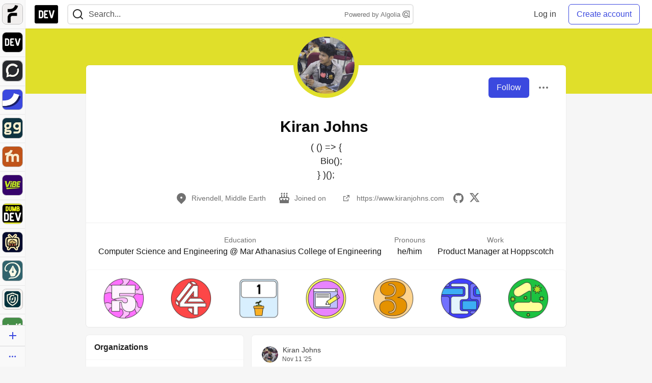

--- FILE ---
content_type: text/html; charset=utf-8
request_url: https://practicaldev-herokuapp-com.global.ssl.fastly.net/thetronjohnson
body_size: 28746
content:
<!DOCTYPE html>
<html lang="en">
  <head>
    <meta charset="utf-8">
    <title>Kiran Johns - DEV Community</title>
    
  <link rel="canonical" href="https://dev.to/thetronjohnson" />
<meta name="description" content="( () =&gt; {
    Bio();
} )();">
<meta name="keywords" content="software development, engineering, rails, javascript, ruby">

<meta property="og:type" content="website" />
<meta property="og:url" content="https://dev.to/thetronjohnson" />
<meta property="og:title" content="Kiran Johns — DEV Community Profile" />
<meta property="og:image" content="https://dev-to-uploads.s3.amazonaws.com/uploads/articles/3otvb2z646ytpt1hl2rv.jpg" />
<meta property="og:description" content="( () =&gt; {
    Bio();
} )();" />
<meta property="og:site_name" content="DEV Community" />
<meta name="twitter:card" content="summary_large_image">
<meta name="twitter:site" content="@thepracticaldev">
<meta name="twitter:creator" content="@thetronjohnson">
<meta name="twitter:title" content="Kiran Johns — DEV Community Profile">
<meta name="twitter:description" content="( () =&gt; {
    Bio();
} )();">
<meta name="twitter:image:src" content="https://dev-to-uploads.s3.amazonaws.com/uploads/articles/3otvb2z646ytpt1hl2rv.jpg" />
  <link rel="alternate" type="application/rss+xml" title="DEV Community RSS Feed" href="https://dev.to/feed/thetronjohnson" />


      <meta name="last-updated" content="2026-01-21 04:44:16 UTC">
      <meta name="user-signed-in" content="false">
      <meta name="head-cached-at" content="1768970656">
      <meta name="environment" content="production">
      <link rel="stylesheet" href="https://assets.dev.to/assets/minimal-044fc0591881caab0b36d4290b5fda0e31f8f3762e63d2e084a7ad8e34ad0f35.css" media="all" id="main-minimal-stylesheet" />
<link rel="stylesheet" href="https://assets.dev.to/assets/views-c7218f14065ddf63ad3cbc57904019aca23aedfdaa05f2154e3a9c05cd3a4fd2.css" media="all" id="main-views-stylesheet" />
<link rel="stylesheet" href="https://assets.dev.to/assets/crayons-98d64176d3c80084bfc156b30d3cb255984cf0534815e2f01dba15c82604ea30.css" media="all" id="main-crayons-stylesheet" />

      <script src="https://assets.dev.to/assets/base-49a8fe4e07d8957dd667d261ec816890c300d63637698ea97a4da989fa01eeef.js" defer="defer"></script>
<script src="https://assets.dev.to/assets/application-7258612fccf5d56314a6e4ad1898b4f818f474c4bb3485e302428d489a769a17.js" defer="defer"></script>
<script src="https://assets.dev.to/assets/baseInitializers-2f0777a6d67046056f9f42665560ce072de3801292674358ddbad6e135c1891d.js" defer="defer"></script>
<script src="https://assets.dev.to/assets/baseTracking-b6bf73e5ee66633e151e7d5b7c6bbccedfa4c59e3615be97b98c4c0f543ddae7.js" defer="defer"></script>
<script src="https://assets.dev.to/assets/followButtons-a29380c2c88136b97b2b5e63e94614ff7458fc72e07cffa7b6153831c28a40d2.js" defer="defer"></script>

        <meta name="search-script" content="https://assets.dev.to/assets/Search-47b78c90427318f3a0e6fb7266d267b81e2bfe6e124e47aafdb9a513670fa8bc.js">
      <meta name="viewport" content="width=device-width, initial-scale=1.0, viewport-fit=cover">
      <link rel="icon" type="image/x-icon" href="https://media2.dev.to/dynamic/image/width=32,height=,fit=scale-down,gravity=auto,format=auto/https%3A%2F%2Fdev-to-uploads.s3.amazonaws.com%2Fuploads%2Farticles%2F8j7kvp660rqzt99zui8e.png" />
      <link rel="apple-touch-icon" href="https://media2.dev.to/dynamic/image/width=180,height=,fit=scale-down,gravity=auto,format=auto/https%3A%2F%2Fdev-to-uploads.s3.amazonaws.com%2Fuploads%2Farticles%2F8j7kvp660rqzt99zui8e.png">
      <link rel="apple-touch-icon" sizes="152x152" href="https://media2.dev.to/dynamic/image/width=152,height=,fit=scale-down,gravity=auto,format=auto/https%3A%2F%2Fdev-to-uploads.s3.amazonaws.com%2Fuploads%2Farticles%2F8j7kvp660rqzt99zui8e.png">
      <link rel="apple-touch-icon" sizes="180x180" href="https://media2.dev.to/dynamic/image/width=180,height=,fit=scale-down,gravity=auto,format=auto/https%3A%2F%2Fdev-to-uploads.s3.amazonaws.com%2Fuploads%2Farticles%2F8j7kvp660rqzt99zui8e.png">
      <link rel="apple-touch-icon" sizes="167x167" href="https://media2.dev.to/dynamic/image/width=167,height=,fit=scale-down,gravity=auto,format=auto/https%3A%2F%2Fdev-to-uploads.s3.amazonaws.com%2Fuploads%2Farticles%2F8j7kvp660rqzt99zui8e.png">
      <link href="https://media2.dev.to/dynamic/image/width=192,height=,fit=scale-down,gravity=auto,format=auto/https%3A%2F%2Fdev-to-uploads.s3.amazonaws.com%2Fuploads%2Farticles%2F8j7kvp660rqzt99zui8e.png" rel="icon" sizes="192x192" />
      <link href="https://media2.dev.to/dynamic/image/width=128,height=,fit=scale-down,gravity=auto,format=auto/https%3A%2F%2Fdev-to-uploads.s3.amazonaws.com%2Fuploads%2Farticles%2F8j7kvp660rqzt99zui8e.png" rel="icon" sizes="128x128" />
      <meta name="apple-mobile-web-app-title" content="dev.to">
      <meta name="application-name" content="dev.to">
      <meta name="theme-color" content="#ffffff" media="(prefers-color-scheme: light)">
      <meta name="theme-color" content="#000000" media="(prefers-color-scheme: dark)">
      <link rel="search" href="https://dev.to/open-search.xml" type="application/opensearchdescription+xml" title="DEV Community" />

      <meta property="forem:name" content="DEV Community" />
      <meta property="forem:logo" content="https://media2.dev.to/dynamic/image/width=512,height=,fit=scale-down,gravity=auto,format=auto/https%3A%2F%2Fdev-to-uploads.s3.amazonaws.com%2Fuploads%2Farticles%2F8j7kvp660rqzt99zui8e.png" />
      <meta property="forem:domain" content="dev.to" />
    
  </head>
      <body
        class="sans-serif-article-body default-header"
        data-user-status="logged-out"
        data-is-root-subforem="false"
        data-side-nav-visible="true"
        data-community-name="DEV Community"
        data-subscription-icon="https://assets.dev.to/assets/subscription-icon-805dfa7ac7dd660f07ed8d654877270825b07a92a03841aa99a1093bd00431b2.png"
        data-locale="en"
        data-honeybadger-key="hbp_nqu4Y66HuEKlD6YRGssZuRQnPOjDm50J8Zkr"
        data-deployed-at="2026-01-20T22:54:19Z"
        data-latest-commit-id="bd217400be9f2b455ad65f132dc0e0f9f1f8db66"
        data-ga-tracking="UA-71991109-1"
        data-cookie-banner-user-context="logged_out_only"
        data-cookie-banner-platform-context="off"
        data-algolia-id="PRSOBFP46H"
        data-algolia-search-key="9aa7d31610cba78851c9b1f63776a9dd"
        data-algolia-display="true"
        data-dynamic-url-component="bmar11"
        data-ga4-tracking-id="G-TYEM8Y3JN3">
        
        <script>
          if (navigator.userAgent === 'ForemWebView/1' || window.frameElement) {
            document.body.classList.add("hidden-shell");
          }
        </script>

        <link rel="stylesheet" href="https://assets.dev.to/assets/minimal-044fc0591881caab0b36d4290b5fda0e31f8f3762e63d2e084a7ad8e34ad0f35.css" media="all" id="secondary-minimal-stylesheet" />
<link rel="stylesheet" href="https://assets.dev.to/assets/views-c7218f14065ddf63ad3cbc57904019aca23aedfdaa05f2154e3a9c05cd3a4fd2.css" media="all" id="secondary-views-stylesheet" />
<link rel="stylesheet" href="https://assets.dev.to/assets/crayons-98d64176d3c80084bfc156b30d3cb255984cf0534815e2f01dba15c82604ea30.css" media="all" id="secondary-crayons-stylesheet" />

        <div id="body-styles">
          <style>
            :root {
              --accent-brand-lighter-rgb: 80, 99, 301;
              --accent-brand-rgb: 59, 73, 223;
              --accent-brand-darker-rgb: 47, 58, 178;
            }
          </style>
        </div>
        <div id="audiocontent" data-podcast="">
          
        </div>
            <nav id="main-side-bar" class="crayons-side-nav">
  <div class="crayons-side-nav__scrollable">
    <div id="main-sidebar-dropdown-trigger-35" aria-controls="main-sidebar-dropdown-35" data-sidebar-trigger="true" class="crayons-side-nav__item">
      <a class="crayons-side-nav-link" href="//forem.com" rel="noopener noreferrer" id="root-subforem-link" data-sidebar-subforem-id="35">
        <img src="https://media2.dev.to/dynamic/image/width=65,height=,fit=scale-down,gravity=auto,format=auto/https%3A%2F%2Fdev-to-uploads.s3.amazonaws.com%2Fuploads%2Farticles%2Fwalhydbusoe2o1pzxfwj.png" alt="Forem Logo" style="width: 100%; height: auto;">
      </a>
        <div class="profile-preview-card__content profile-preview-card__content--list crayons-dropdown p-4 pt-0 branded-7" id="root-feed-card">
          <header class="crayons-card__header">
            <h3 class="crayons-subtitle-2">
              Forem Feed
            </h3>
            <div class="fs-xs color-base-70">
              Follow new Subforems to improve your feed
            </div>
          </header>
          <div id="main-side-feed" class="crayons-card crayons-card--secondary crayons-layout__content">
          </div>
        </div>
    </div>
    <div id="main-sidebar-dropdown-trigger-1" aria-controls="main-sidebar-dropdown-1" data-sidebar-trigger="true" class="crayons-side-nav__item">
      <a class="crayons-side-nav-link" href="//dev.to" rel="noopener noreferrer" id="" data-sidebar-subforem-id="1">
        <img src="https://media2.dev.to/dynamic/image/width=65,height=,fit=scale-down,gravity=auto,format=auto/https%3A%2F%2Fdev-to-uploads.s3.amazonaws.com%2Fuploads%2Farticles%2F8j7kvp660rqzt99zui8e.png" alt="DEV Community Logo" style="width: 100%; height: auto;">
      </a>
        <div class="profile-preview-card__content crayons-dropdown p-4 pt-0 branded-7">
          <a href="//dev.to">
            <img src="https://media2.dev.to/dynamic/image/width=440,height=,fit=scale-down,gravity=auto,format=auto/https%3A%2F%2Fdev-to-uploads.s3.amazonaws.com%2Fuploads%2Farticles%2F3otvb2z646ytpt1hl2rv.jpg" class="crayons-side-nav__item-cover crayons-side-nav__item-cover--main" style="aspect-ratio: 10 / 5" alt="DEV Community Main Image">
          </a>
          <h3 class="py-2">
            <a href="//dev.to">DEV Community</a>
          </h3>
          <button name="button" type="button" data-info="{&quot;className&quot;:&quot;Subforem&quot;,&quot;style&quot;:&quot;&quot;,&quot;id&quot;:1,&quot;name&quot;:&quot;DEV Community&quot;}" class="crayons-btn follow-action-button whitespace-nowrap w-100 follow-subforem " aria-label="Follow Subforem: DEV Community" aria-pressed="false">Follow</button>
          <p class="crayons-text py-2 fs-s">
            A space to discuss and keep up software development and manage your software career
          </p>
        </div>
    </div>
    <div id="main-sidebar-dropdown-trigger-60" aria-controls="main-sidebar-dropdown-60" data-sidebar-trigger="true" class="crayons-side-nav__item">
      <a class="crayons-side-nav-link" href="//open.forem.com" rel="noopener noreferrer" id="" data-sidebar-subforem-id="60">
        <img src="https://media2.dev.to/dynamic/image/width=65,height=,fit=scale-down,gravity=auto,format=auto/https%3A%2F%2Fdev-to-uploads.s3.amazonaws.com%2Fuploads%2Farticles%2Fg8k8nlv7yl97085q8agp.png" alt="Open Forem Logo" style="width: 100%; height: auto;">
      </a>
        <div class="profile-preview-card__content crayons-dropdown p-4 pt-0 branded-7">
          <a href="//open.forem.com">
            <img src="https://media2.dev.to/dynamic/image/width=440,height=,fit=scale-down,gravity=auto,format=auto/https%3A%2F%2Fdev-to-uploads.s3.amazonaws.com%2Fuploads%2Farticles%2F9azopgwnjjpkgvtn5nux.png" class="crayons-side-nav__item-cover crayons-side-nav__item-cover--main" style="aspect-ratio: 10 / 5" alt="Open Forem Main Image">
          </a>
          <h3 class="py-2">
            <a href="//open.forem.com">Open Forem</a>
          </h3>
          <button name="button" type="button" data-info="{&quot;className&quot;:&quot;Subforem&quot;,&quot;style&quot;:&quot;&quot;,&quot;id&quot;:60,&quot;name&quot;:&quot;Open Forem&quot;}" class="crayons-btn follow-action-button whitespace-nowrap w-100 follow-subforem " aria-label="Follow Subforem: Open Forem" aria-pressed="false">Follow</button>
          <p class="crayons-text py-2 fs-s">
            A general discussion space for the Forem community. If it doesn&#39;t have a home elsewhere, it belongs here
          </p>
        </div>
    </div>
    <div id="main-sidebar-dropdown-trigger-36" aria-controls="main-sidebar-dropdown-36" data-sidebar-trigger="true" class="crayons-side-nav__item">
      <a class="crayons-side-nav-link" href="//future.forem.com" rel="noopener noreferrer" id="" data-sidebar-subforem-id="36">
        <img src="https://media2.dev.to/dynamic/image/width=65,height=,fit=scale-down,gravity=auto,format=auto/https%3A%2F%2Fdev-to-uploads.s3.amazonaws.com%2Fuploads%2Farticles%2F9xjsbjb3ulcgpx932599.png" alt="Future Logo" style="width: 100%; height: auto;">
      </a>
        <div class="profile-preview-card__content crayons-dropdown p-4 pt-0 branded-7">
          <a href="//future.forem.com">
            <img src="https://media2.dev.to/dynamic/image/width=440,height=,fit=scale-down,gravity=auto,format=auto/https%3A%2F%2Fdev-to-uploads.s3.amazonaws.com%2Fuploads%2Farticles%2Frnip9mvroe4n1spfm43q.png" class="crayons-side-nav__item-cover crayons-side-nav__item-cover--main" style="aspect-ratio: 10 / 5" alt="Future Main Image">
          </a>
          <h3 class="py-2">
            <a href="//future.forem.com">Future</a>
          </h3>
          <button name="button" type="button" data-info="{&quot;className&quot;:&quot;Subforem&quot;,&quot;style&quot;:&quot;&quot;,&quot;id&quot;:36,&quot;name&quot;:&quot;Future&quot;}" class="crayons-btn follow-action-button whitespace-nowrap w-100 follow-subforem " aria-label="Follow Subforem: Future" aria-pressed="false">Follow</button>
          <p class="crayons-text py-2 fs-s">
            News and discussion of science and technology such as AI, VR, cryptocurrency, quantum computing, and more.
          </p>
        </div>
    </div>
    <div id="main-sidebar-dropdown-trigger-43" aria-controls="main-sidebar-dropdown-43" data-sidebar-trigger="true" class="crayons-side-nav__item">
      <a class="crayons-side-nav-link" href="//gg.forem.com" rel="noopener noreferrer" id="" data-sidebar-subforem-id="43">
        <img src="https://media2.dev.to/dynamic/image/width=65,height=,fit=scale-down,gravity=auto,format=auto/https%3A%2F%2Fdev-to-uploads.s3.amazonaws.com%2Fuploads%2Farticles%2Fd89n749pwv3d05i93pfd.png" alt="Gamers Forem Logo" style="width: 100%; height: auto;">
      </a>
        <div class="profile-preview-card__content crayons-dropdown p-4 pt-0 branded-7">
          <a href="//gg.forem.com">
            <img src="https://media2.dev.to/dynamic/image/width=440,height=,fit=scale-down,gravity=auto,format=auto/https%3A%2F%2Fdev-to-uploads.s3.amazonaws.com%2Fuploads%2Farticles%2Fgg6i5z7ureeu96cayz19.png" class="crayons-side-nav__item-cover crayons-side-nav__item-cover--main" style="aspect-ratio: 10 / 5" alt="Gamers Forem Main Image">
          </a>
          <h3 class="py-2">
            <a href="//gg.forem.com">Gamers Forem</a>
          </h3>
          <button name="button" type="button" data-info="{&quot;className&quot;:&quot;Subforem&quot;,&quot;style&quot;:&quot;&quot;,&quot;id&quot;:43,&quot;name&quot;:&quot;Gamers Forem&quot;}" class="crayons-btn follow-action-button whitespace-nowrap w-100 follow-subforem " aria-label="Follow Subforem: Gamers Forem" aria-pressed="false">Follow</button>
          <p class="crayons-text py-2 fs-s">
            An inclusive community for gaming enthusiasts
          </p>
        </div>
    </div>
    <div id="main-sidebar-dropdown-trigger-42" aria-controls="main-sidebar-dropdown-42" data-sidebar-trigger="true" class="crayons-side-nav__item">
      <a class="crayons-side-nav-link" href="//music.forem.com" rel="noopener noreferrer" id="" data-sidebar-subforem-id="42">
        <img src="https://media2.dev.to/dynamic/image/width=65,height=,fit=scale-down,gravity=auto,format=auto/https%3A%2F%2Fdev-to-uploads.s3.amazonaws.com%2Fuploads%2Farticles%2Feyc812o5ed0he648y218.png" alt="Music Forem Logo" style="width: 100%; height: auto;">
      </a>
        <div class="profile-preview-card__content crayons-dropdown p-4 pt-0 branded-7">
          <a href="//music.forem.com">
            <img src="https://media2.dev.to/dynamic/image/width=440,height=,fit=scale-down,gravity=auto,format=auto/https%3A%2F%2Fdev-to-uploads.s3.amazonaws.com%2Fuploads%2Farticles%2Fqji7l84bi520qypekh4t.png" class="crayons-side-nav__item-cover crayons-side-nav__item-cover--main" style="aspect-ratio: 10 / 5" alt="Music Forem Main Image">
          </a>
          <h3 class="py-2">
            <a href="//music.forem.com">Music Forem</a>
          </h3>
          <button name="button" type="button" data-info="{&quot;className&quot;:&quot;Subforem&quot;,&quot;style&quot;:&quot;&quot;,&quot;id&quot;:42,&quot;name&quot;:&quot;Music Forem&quot;}" class="crayons-btn follow-action-button whitespace-nowrap w-100 follow-subforem " aria-label="Follow Subforem: Music Forem" aria-pressed="false">Follow</button>
          <p class="crayons-text py-2 fs-s">
            From composing and gigging to gear, hot music takes, and everything in between.
          </p>
        </div>
    </div>
    <div id="main-sidebar-dropdown-trigger-44" aria-controls="main-sidebar-dropdown-44" data-sidebar-trigger="true" class="crayons-side-nav__item">
      <a class="crayons-side-nav-link" href="//vibe.forem.com" rel="noopener noreferrer" id="" data-sidebar-subforem-id="44">
        <img src="https://media2.dev.to/dynamic/image/width=65,height=,fit=scale-down,gravity=auto,format=auto/https%3A%2F%2Fdev-to-uploads.s3.amazonaws.com%2Fuploads%2Farticles%2Fzhktp1xvmpf29y860wd3.png" alt="Vibe Coding Forem Logo" style="width: 100%; height: auto;">
      </a>
        <div class="profile-preview-card__content crayons-dropdown p-4 pt-0 branded-7">
          <a href="//vibe.forem.com">
            <img src="https://media2.dev.to/dynamic/image/width=440,height=,fit=scale-down,gravity=auto,format=auto/https%3A%2F%2Fdev-to-uploads.s3.amazonaws.com%2Fuploads%2Farticles%2Fetixkjcs50ddkp6wlv4p.png" class="crayons-side-nav__item-cover crayons-side-nav__item-cover--main" style="aspect-ratio: 10 / 5" alt="Vibe Coding Forem Main Image">
          </a>
          <h3 class="py-2">
            <a href="//vibe.forem.com">Vibe Coding Forem</a>
          </h3>
          <button name="button" type="button" data-info="{&quot;className&quot;:&quot;Subforem&quot;,&quot;style&quot;:&quot;&quot;,&quot;id&quot;:44,&quot;name&quot;:&quot;Vibe Coding Forem&quot;}" class="crayons-btn follow-action-button whitespace-nowrap w-100 follow-subforem " aria-label="Follow Subforem: Vibe Coding Forem" aria-pressed="false">Follow</button>
          <p class="crayons-text py-2 fs-s">
            Discussing AI software development, and showing off what we&#39;re building.
          </p>
        </div>
    </div>
    <div id="main-sidebar-dropdown-trigger-41" aria-controls="main-sidebar-dropdown-41" data-sidebar-trigger="true" class="crayons-side-nav__item">
      <a class="crayons-side-nav-link" href="//dumb.dev.to" rel="noopener noreferrer" id="" data-sidebar-subforem-id="41">
        <img src="https://media2.dev.to/dynamic/image/width=65,height=,fit=scale-down,gravity=auto,format=auto/https%3A%2F%2Fdev-to-uploads.s3.amazonaws.com%2Fuploads%2Farticles%2Finbbclsxtvxdfo0p2n66.png" alt="DUMB DEV Community Logo" style="width: 100%; height: auto;">
      </a>
        <div class="profile-preview-card__content crayons-dropdown p-4 pt-0 branded-7">
          <a href="//dumb.dev.to">
            <img src="https://media2.dev.to/dynamic/image/width=440,height=,fit=scale-down,gravity=auto,format=auto/https%3A%2F%2Fdev-to-uploads.s3.amazonaws.com%2Fuploads%2Farticles%2Fvb6sq9t5ehunzj4r4695.png" class="crayons-side-nav__item-cover crayons-side-nav__item-cover--main" style="aspect-ratio: 10 / 5" alt="DUMB DEV Community Main Image">
          </a>
          <h3 class="py-2">
            <a href="//dumb.dev.to">DUMB DEV Community</a>
          </h3>
          <button name="button" type="button" data-info="{&quot;className&quot;:&quot;Subforem&quot;,&quot;style&quot;:&quot;&quot;,&quot;id&quot;:41,&quot;name&quot;:&quot;DUMB DEV Community&quot;}" class="crayons-btn follow-action-button whitespace-nowrap w-100 follow-subforem " aria-label="Follow Subforem: DUMB DEV Community" aria-pressed="false">Follow</button>
          <p class="crayons-text py-2 fs-s">
            Memes and software development shitposting
          </p>
        </div>
    </div>
    <div id="main-sidebar-dropdown-trigger-46" aria-controls="main-sidebar-dropdown-46" data-sidebar-trigger="true" class="crayons-side-nav__item">
      <a class="crayons-side-nav-link" href="//popcorn.forem.com" rel="noopener noreferrer" id="" data-sidebar-subforem-id="46">
        <img src="https://media2.dev.to/dynamic/image/width=65,height=,fit=scale-down,gravity=auto,format=auto/https%3A%2F%2Fdev-to-uploads.s3.amazonaws.com%2Fuploads%2Farticles%2Fmkwem77uxpvir9vy9eeu.png" alt="Popcorn Movies and TV Logo" style="width: 100%; height: auto;">
      </a>
        <div class="profile-preview-card__content crayons-dropdown p-4 pt-0 branded-7">
          <a href="//popcorn.forem.com">
            <img src="https://media2.dev.to/dynamic/image/width=440,height=,fit=scale-down,gravity=auto,format=auto/https%3A%2F%2Fdev-to-uploads.s3.amazonaws.com%2Fuploads%2Farticles%2Fi8rwbqi6l4wln8kbx606.png" class="crayons-side-nav__item-cover crayons-side-nav__item-cover--main" style="aspect-ratio: 10 / 5" alt="Popcorn Movies and TV Main Image">
          </a>
          <h3 class="py-2">
            <a href="//popcorn.forem.com">Popcorn Movies and TV</a>
          </h3>
          <button name="button" type="button" data-info="{&quot;className&quot;:&quot;Subforem&quot;,&quot;style&quot;:&quot;&quot;,&quot;id&quot;:46,&quot;name&quot;:&quot;Popcorn Movies and TV&quot;}" class="crayons-btn follow-action-button whitespace-nowrap w-100 follow-subforem " aria-label="Follow Subforem: Popcorn Movies and TV" aria-pressed="false">Follow</button>
          <p class="crayons-text py-2 fs-s">
            Movie and TV enthusiasm, criticism and everything in-between.
          </p>
        </div>
    </div>
    <div id="main-sidebar-dropdown-trigger-48" aria-controls="main-sidebar-dropdown-48" data-sidebar-trigger="true" class="crayons-side-nav__item">
      <a class="crayons-side-nav-link" href="//design.forem.com" rel="noopener noreferrer" id="" data-sidebar-subforem-id="48">
        <img src="https://media2.dev.to/dynamic/image/width=65,height=,fit=scale-down,gravity=auto,format=auto/https%3A%2F%2Fdev-to-uploads.s3.amazonaws.com%2Fuploads%2Farticles%2Ff83jl8yxfp6c5srbo02f.png" alt="Design Community Logo" style="width: 100%; height: auto;">
      </a>
        <div class="profile-preview-card__content crayons-dropdown p-4 pt-0 branded-7">
          <a href="//design.forem.com">
            <img src="https://media2.dev.to/dynamic/image/width=440,height=,fit=scale-down,gravity=auto,format=auto/https%3A%2F%2Fdev-to-uploads.s3.amazonaws.com%2Fuploads%2Farticles%2Fujjn1ap9mpq8bwzn76em.png" class="crayons-side-nav__item-cover crayons-side-nav__item-cover--main" style="aspect-ratio: 10 / 5" alt="Design Community Main Image">
          </a>
          <h3 class="py-2">
            <a href="//design.forem.com">Design Community</a>
          </h3>
          <button name="button" type="button" data-info="{&quot;className&quot;:&quot;Subforem&quot;,&quot;style&quot;:&quot;&quot;,&quot;id&quot;:48,&quot;name&quot;:&quot;Design Community&quot;}" class="crayons-btn follow-action-button whitespace-nowrap w-100 follow-subforem " aria-label="Follow Subforem: Design Community" aria-pressed="false">Follow</button>
          <p class="crayons-text py-2 fs-s">
            Web design, graphic design and everything in-between
          </p>
        </div>
    </div>
    <div id="main-sidebar-dropdown-trigger-59" aria-controls="main-sidebar-dropdown-59" data-sidebar-trigger="true" class="crayons-side-nav__item">
      <a class="crayons-side-nav-link" href="//zeroday.forem.com" rel="noopener noreferrer" id="" data-sidebar-subforem-id="59">
        <img src="https://media2.dev.to/dynamic/image/width=65,height=,fit=scale-down,gravity=auto,format=auto/https%3A%2F%2Fdev-to-uploads.s3.amazonaws.com%2Fuploads%2Farticles%2Fdmn0m1ocwggrdvsma2cm.png" alt="Security Forem Logo" style="width: 100%; height: auto;">
      </a>
        <div class="profile-preview-card__content crayons-dropdown p-4 pt-0 branded-7">
          <a href="//zeroday.forem.com">
            <img src="https://media2.dev.to/dynamic/image/width=440,height=,fit=scale-down,gravity=auto,format=auto/https%3A%2F%2Fdev-to-uploads.s3.amazonaws.com%2Fuploads%2Farticles%2Fhlhtmj657f6j9nh8mxwm.png" class="crayons-side-nav__item-cover crayons-side-nav__item-cover--main" style="aspect-ratio: 10 / 5" alt="Security Forem Main Image">
          </a>
          <h3 class="py-2">
            <a href="//zeroday.forem.com">Security Forem</a>
          </h3>
          <button name="button" type="button" data-info="{&quot;className&quot;:&quot;Subforem&quot;,&quot;style&quot;:&quot;&quot;,&quot;id&quot;:59,&quot;name&quot;:&quot;Security Forem&quot;}" class="crayons-btn follow-action-button whitespace-nowrap w-100 follow-subforem " aria-label="Follow Subforem: Security Forem" aria-pressed="false">Follow</button>
          <p class="crayons-text py-2 fs-s">
            Your central hub for all things security. From ethical hacking and CTFs to GRC and career development, for beginners and pros alike
          </p>
        </div>
    </div>
    <div id="main-sidebar-dropdown-trigger-47" aria-controls="main-sidebar-dropdown-47" data-sidebar-trigger="true" class="crayons-side-nav__item">
      <a class="crayons-side-nav-link" href="//golf.forem.com" rel="noopener noreferrer" id="" data-sidebar-subforem-id="47">
        <img src="https://media2.dev.to/dynamic/image/width=65,height=,fit=scale-down,gravity=auto,format=auto/https%3A%2F%2Fdev-to-uploads.s3.amazonaws.com%2Fuploads%2Farticles%2Fnijx8yj8r5psetuqsw5z.png" alt="Golf Forem Logo" style="width: 100%; height: auto;">
      </a>
        <div class="profile-preview-card__content crayons-dropdown p-4 pt-0 branded-7">
          <a href="//golf.forem.com">
            <img src="https://media2.dev.to/dynamic/image/width=440,height=,fit=scale-down,gravity=auto,format=auto/https%3A%2F%2Fdev-to-uploads.s3.amazonaws.com%2Fuploads%2Farticles%2Fp2khtue7prp0t5p0pouh.png" class="crayons-side-nav__item-cover crayons-side-nav__item-cover--main" style="aspect-ratio: 10 / 5" alt="Golf Forem Main Image">
          </a>
          <h3 class="py-2">
            <a href="//golf.forem.com">Golf Forem</a>
          </h3>
          <button name="button" type="button" data-info="{&quot;className&quot;:&quot;Subforem&quot;,&quot;style&quot;:&quot;&quot;,&quot;id&quot;:47,&quot;name&quot;:&quot;Golf Forem&quot;}" class="crayons-btn follow-action-button whitespace-nowrap w-100 follow-subforem " aria-label="Follow Subforem: Golf Forem" aria-pressed="false">Follow</button>
          <p class="crayons-text py-2 fs-s">
            A community of golfers and golfing enthusiasts
          </p>
        </div>
    </div>
    <div id="main-sidebar-dropdown-trigger-55" aria-controls="main-sidebar-dropdown-55" data-sidebar-trigger="true" class="crayons-side-nav__item">
      <a class="crayons-side-nav-link" href="//crypto.forem.com" rel="noopener noreferrer" id="" data-sidebar-subforem-id="55">
        <img src="https://media2.dev.to/dynamic/image/width=65,height=,fit=scale-down,gravity=auto,format=auto/https%3A%2F%2Fdev-to-uploads.s3.amazonaws.com%2Fuploads%2Farticles%2Fzbfoyqjor9xqe5xtqani.png" alt="Crypto Forem Logo" style="width: 100%; height: auto;">
      </a>
        <div class="profile-preview-card__content crayons-dropdown p-4 pt-0 branded-7">
          <a href="//crypto.forem.com">
            <img src="https://media2.dev.to/dynamic/image/width=440,height=,fit=scale-down,gravity=auto,format=auto/https%3A%2F%2Fdev-to-uploads.s3.amazonaws.com%2Fuploads%2Farticles%2Fg0rowhjp8x0bqzdsmq0w.png" class="crayons-side-nav__item-cover crayons-side-nav__item-cover--main" style="aspect-ratio: 10 / 5" alt="Crypto Forem Main Image">
          </a>
          <h3 class="py-2">
            <a href="//crypto.forem.com">Crypto Forem</a>
          </h3>
          <button name="button" type="button" data-info="{&quot;className&quot;:&quot;Subforem&quot;,&quot;style&quot;:&quot;&quot;,&quot;id&quot;:55,&quot;name&quot;:&quot;Crypto Forem&quot;}" class="crayons-btn follow-action-button whitespace-nowrap w-100 follow-subforem " aria-label="Follow Subforem: Crypto Forem" aria-pressed="false">Follow</button>
          <p class="crayons-text py-2 fs-s">
            A collaborative community for all things Crypto—from Bitcoin to protocol development and DeFi to NFTs and market analysis.
          </p>
        </div>
    </div>
    <div id="main-sidebar-dropdown-trigger-61" aria-controls="main-sidebar-dropdown-61" data-sidebar-trigger="true" class="crayons-side-nav__item">
      <a class="crayons-side-nav-link" href="//parenting.forem.com" rel="noopener noreferrer" id="" data-sidebar-subforem-id="61">
        <img src="https://media2.dev.to/dynamic/image/width=65,height=,fit=scale-down,gravity=auto,format=auto/https%3A%2F%2Fdev-to-uploads.s3.amazonaws.com%2Fuploads%2Fsubforem_images%2Fmain_logo_5A1ZlPe69YTXNRsAxCXK.png" alt="Parenting Logo" style="width: 100%; height: auto;">
      </a>
        <div class="profile-preview-card__content crayons-dropdown p-4 pt-0 branded-7">
          <a href="//parenting.forem.com">
            <img src="https://media2.dev.to/dynamic/image/width=440,height=,fit=scale-down,gravity=auto,format=auto/https%3A%2F%2Fdev-to-uploads.s3.amazonaws.com%2Fuploads%2Fsubforem_images%2Fsocial_card_rFghJWhbtJWReC430aDM.png" class="crayons-side-nav__item-cover crayons-side-nav__item-cover--main" style="aspect-ratio: 10 / 5" alt="Parenting Main Image">
          </a>
          <h3 class="py-2">
            <a href="//parenting.forem.com">Parenting</a>
          </h3>
          <button name="button" type="button" data-info="{&quot;className&quot;:&quot;Subforem&quot;,&quot;style&quot;:&quot;&quot;,&quot;id&quot;:61,&quot;name&quot;:&quot;Parenting&quot;}" class="crayons-btn follow-action-button whitespace-nowrap w-100 follow-subforem " aria-label="Follow Subforem: Parenting" aria-pressed="false">Follow</button>
          <p class="crayons-text py-2 fs-s">
            A place for parents to the share the joys, challenges, and wisdom that come from raising kids. We&#39;re here for them and for each other.
          </p>
        </div>
    </div>
    <div id="main-sidebar-dropdown-trigger-39" aria-controls="main-sidebar-dropdown-39" data-sidebar-trigger="true" class="crayons-side-nav__item">
      <a class="crayons-side-nav-link" href="//core.forem.com" rel="noopener noreferrer" id="" data-sidebar-subforem-id="39">
        <img src="https://media2.dev.to/dynamic/image/width=65,height=,fit=scale-down,gravity=auto,format=auto/https%3A%2F%2Fdev-to-uploads.s3.amazonaws.com%2Fuploads%2Farticles%2Fupzbzgpb13b3e0dfxf51.png" alt="Forem Core Logo" style="width: 100%; height: auto;">
      </a>
        <div class="profile-preview-card__content crayons-dropdown p-4 pt-0 branded-7">
          <a href="//core.forem.com">
            <img src="https://media2.dev.to/dynamic/image/width=440,height=,fit=scale-down,gravity=auto,format=auto/https%3A%2F%2Fdev-to-uploads.s3.amazonaws.com%2Fuploads%2Farticles%2F7qi7bzwq9yok35no2owa.png" class="crayons-side-nav__item-cover crayons-side-nav__item-cover--main" style="aspect-ratio: 10 / 5" alt="Forem Core Main Image">
          </a>
          <h3 class="py-2">
            <a href="//core.forem.com">Forem Core</a>
          </h3>
          <button name="button" type="button" data-info="{&quot;className&quot;:&quot;Subforem&quot;,&quot;style&quot;:&quot;&quot;,&quot;id&quot;:39,&quot;name&quot;:&quot;Forem Core&quot;}" class="crayons-btn follow-action-button whitespace-nowrap w-100 follow-subforem " aria-label="Follow Subforem: Forem Core" aria-pressed="false">Follow</button>
          <p class="crayons-text py-2 fs-s">
            Discussing the core forem open source software project — features, bugs, performance, self-hosting.
          </p>
        </div>
    </div>
    <div id="main-sidebar-dropdown-trigger-51" aria-controls="main-sidebar-dropdown-51" data-sidebar-trigger="true" class="crayons-side-nav__item">
      <a class="crayons-side-nav-link" href="//maker.forem.com" rel="noopener noreferrer" id="" data-sidebar-subforem-id="51">
        <img src="https://media2.dev.to/dynamic/image/width=65,height=,fit=scale-down,gravity=auto,format=auto/https%3A%2F%2Fdev-to-uploads.s3.amazonaws.com%2Fuploads%2Farticles%2F7mwsgj74kx4dn0fliwh7.png" alt="Maker Forem Logo" style="width: 100%; height: auto;">
      </a>
        <div class="profile-preview-card__content crayons-dropdown p-4 pt-0 branded-7">
          <a href="//maker.forem.com">
            <img src="https://media2.dev.to/dynamic/image/width=440,height=,fit=scale-down,gravity=auto,format=auto/https%3A%2F%2Fdev-to-uploads.s3.amazonaws.com%2Fuploads%2Farticles%2F01bkopv3unqemfs036vr.png" class="crayons-side-nav__item-cover crayons-side-nav__item-cover--main" style="aspect-ratio: 10 / 5" alt="Maker Forem Main Image">
          </a>
          <h3 class="py-2">
            <a href="//maker.forem.com">Maker Forem</a>
          </h3>
          <button name="button" type="button" data-info="{&quot;className&quot;:&quot;Subforem&quot;,&quot;style&quot;:&quot;&quot;,&quot;id&quot;:51,&quot;name&quot;:&quot;Maker Forem&quot;}" class="crayons-btn follow-action-button whitespace-nowrap w-100 follow-subforem " aria-label="Follow Subforem: Maker Forem" aria-pressed="false">Follow</button>
          <p class="crayons-text py-2 fs-s">
            A community for makers, hobbyists, and professionals to discuss Arduino, Raspberry Pi, 3D printing, and much more.
          </p>
        </div>
    </div>
    <div id="main-sidebar-dropdown-trigger-63" aria-controls="main-sidebar-dropdown-63" data-sidebar-trigger="true" class="crayons-side-nav__item">
      <a class="crayons-side-nav-link" href="//hmpljs.forem.com" rel="noopener noreferrer" id="" data-sidebar-subforem-id="63">
        <img src="https://media2.dev.to/dynamic/image/width=65,height=,fit=scale-down,gravity=auto,format=auto/https%3A%2F%2Fdev-to-uploads.s3.amazonaws.com%2Fuploads%2Farticles%2F3yl1tok1l7116unun3e9.png" alt="HMPL.js Forem Logo" style="width: 100%; height: auto;">
      </a>
        <div class="profile-preview-card__content crayons-dropdown p-4 pt-0 branded-7">
          <a href="//hmpljs.forem.com">
            <img src="https://media2.dev.to/dynamic/image/width=440,height=,fit=scale-down,gravity=auto,format=auto/https%3A%2F%2Fdev-to-uploads.s3.amazonaws.com%2Fuploads%2Farticles%2F5ccjfqjnhjn866cfyngt.png" class="crayons-side-nav__item-cover crayons-side-nav__item-cover--main" style="aspect-ratio: 10 / 5" alt="HMPL.js Forem Main Image">
          </a>
          <h3 class="py-2">
            <a href="//hmpljs.forem.com">HMPL.js Forem</a>
          </h3>
          <button name="button" type="button" data-info="{&quot;className&quot;:&quot;Subforem&quot;,&quot;style&quot;:&quot;&quot;,&quot;id&quot;:63,&quot;name&quot;:&quot;HMPL.js Forem&quot;}" class="crayons-btn follow-action-button whitespace-nowrap w-100 follow-subforem " aria-label="Follow Subforem: HMPL.js Forem" aria-pressed="false">Follow</button>
          <p class="crayons-text py-2 fs-s">
            For developers using HMPL.js to build fast, lightweight web apps. A space to share projects, ask questions, and discuss server-driven templating
          </p>
        </div>
    </div>
  </div>
  <a class="crayons-side-nav__item crayons-side-nav__item--add subforems-menu-tooltip" href="/subforems/new" data-tooltip="New subforem">
    <svg xmlns="http://www.w3.org/2000/svg" fill="none" height="24" width="24" role="img" aria-labelledby="apcgur4vx8j050ms2mrkqlzwibmx7mbv" class="crayons-icon "><title id="apcgur4vx8j050ms2mrkqlzwibmx7mbv">Dropdown menu</title>
    <path d="M11 11V5h2v6h6v2h-6v6h-2v-6H5v-2z" fill="#08090a"></path>
</svg>

  </a>
  <a class="crayons-side-nav__item crayons-side-nav__item--menu subforems-menu-tooltip" href="/subforems" data-tooltip="View all Subforems">
    <svg xmlns="http://www.w3.org/2000/svg" width="24" height="24" viewBox="0 0 24 24" role="img" aria-labelledby="ah2fnc8jr7bgzrxev2c3rw8q0zuoiqbe" class="crayons-icon "><title id="ah2fnc8jr7bgzrxev2c3rw8q0zuoiqbe">Dropdown menu</title>
    <path fill-rule="evenodd" clip-rule="evenodd" d="M8.25 12a1.5 1.5 0 11-3 0 1.5 1.5 0 013 0zm5.25 0a1.5 1.5 0 11-3 0 1.5 1.5 0 013 0zm3.75 1.5a1.5 1.5 0 100-3 1.5 1.5 0 000 3z"></path>
</svg>

  </a>
</nav>

<script>
  (function () {
    // Utility: base64 unicode decode (for cookie payload)
    function base64DecodeUnicode(str) {
      try {
        return decodeURIComponent(
          atob(str)
            .split("")
            .map((c) => {
              return "%" + ("00" + c.charCodeAt(0).toString(16)).slice(-2);
            })
            .join(""),
        );
      } catch (e) {
        console.error("base64DecodeUnicode failed:", e);
        return null;
      }
    }

    function getCookie(name) {
      const match = document.cookie.match(
        new RegExp("(^|; )" + name.replace(/([.*+?^${}()|[\]\\])/g, "\\$1") + "=([^;]*)"),
      );
      return match ? decodeURIComponent(match[2]) : null;
    }

    function getUserFromCookie() {
      const raw = getCookie("current_user");
      if (!raw) return null;
      const decoded = base64DecodeUnicode(raw);
      if (!decoded) return null;
      try {
        return JSON.parse(decoded);
      } catch (e) {
        console.error("Parsing user from cookie failed:", e);
        return null;
      }
    }

    // --- user acquisition: prefer cookie, fallback to localStorage ---
    const storedCurrentUser = (() => {
      const fromCookie = getUserFromCookie();
      if (fromCookie) return fromCookie;
      const stored = localStorage?.getItem("current_user");
      if (!stored) return null;
      try {
        return JSON.parse(stored);
      } catch (e) {
        console.error("Parsing user from localStorage failed:", e);
        return null;
      }
    })();

    // apply authorization/display logic and reorder if present
    if (storedCurrentUser) {

      if (storedCurrentUser?.ordered_subforem_ids?.length > 0) {
        const subforemIds = storedCurrentUser.ordered_subforem_ids;
        const sidebar = document.getElementById("main-side-bar");
        const rootLink = document.getElementById("root-subforem-link");
        const rootSubforemId = rootLink?.getAttribute("data-sidebar-subforem-id");

        const subforemElements = sidebar.querySelectorAll("[data-sidebar-subforem-id]");
        const subforemMap = {};

        subforemElements.forEach((el) => {
          const id = el.getAttribute("data-sidebar-subforem-id");
          if (id !== rootSubforemId) {
            subforemMap[id] = el.closest(".crayons-side-nav__item");
          }
        });

        // remove non-root existing items
        Object.values(subforemMap).forEach((item) => {
          if (item && item.parentNode) {
            item.remove();
          }
        });

        // append in user's order (excluding root)
        const scrollableContainer = sidebar.querySelector(".crayons-side-nav__scrollable");
        subforemIds.forEach((id) => {
          if (id !== rootSubforemId && subforemMap[id]) {
            scrollableContainer.appendChild(subforemMap[id]);
          }
        });

        // append leftovers not in the user's list
        Object.keys(subforemMap).forEach((id) => {
          const parsedId = parseInt(id, 10);
          if (!subforemIds.includes(parsedId) && subforemMap[id]) {
            scrollableContainer.appendChild(subforemMap[id]);
          }
        });

        // ensure menu is last
        const menu = sidebar.querySelector(".crayons-side-nav__item--menu");
        if (menu) {
          sidebar.appendChild(menu);
        }
      }
    }

    // active subforem highlight based on current context
    const currentSubforemId = document.body.getAttribute("data-subforem-id");
    if (currentSubforemId) {
      const matching = document.querySelector(
        `[data-sidebar-subforem-id="${currentSubforemId}"]`,
      );
      if (matching) {
        matching.classList.add("active");
      }
    }
  })();
</script>

<script>
  document.addEventListener("DOMContentLoaded", () => {
    const sidebar = document.getElementById("main-side-bar");
    if (!sidebar) return;

    const items = sidebar.querySelectorAll(".crayons-side-nav__item");
    let hoverTimeout;
    let hasMoved = false;
    let lastMouseX = 0;
    let lastMouseY = 0;

    document.addEventListener("mousemove", (e) => {
      lastMouseX = e.clientX;
      lastMouseY = e.clientY;
      hasMoved = true;
    });

    items.forEach((item) => {
      item.addEventListener("mouseleave", function () {
        this.dataset.hasLeftOnce = "true";
        if (this.classList.contains("hovered")) {
          this.classList.remove("hovered");
          this.classList.add("not-hovered");
        }
      });

      item.addEventListener("mouseenter", function (e) {
        if (!hasMoved && !this.dataset.hasLeftOnce) {
          return;
        }

        const targetItem = this;
        const currentActive = sidebar.querySelector(
          ".crayons-side-nav__item.hovered",
        );

        const switchActiveState = () => {
          if (currentActive && currentActive !== targetItem) {
            currentActive.classList.remove("hovered");
            currentActive.classList.add("not-hovered");
            
            // Reset styles on the previous active item's pop-out card
            const previousPreviewCard = currentActive.querySelector(".profile-preview-card__content");
            if (previousPreviewCard) {
              previousPreviewCard.style.position = '';
              previousPreviewCard.style.left = '';
              previousPreviewCard.style.top = '';
              previousPreviewCard.style.bottom = '';
              previousPreviewCard.style.width = '';
              previousPreviewCard.style.zIndex = '';
            }
          }
          targetItem.classList.remove("not-hovered");
          targetItem.classList.add("hovered");
          let feedEl = document.getElementById('root-feed-card');
          if (feedEl) {
            feedEl.scrollTop = 0;
          }

          // --- NEW LOGIC START ---
          const previewCard = targetItem.querySelector(
            ".profile-preview-card__content",
          );
          if (previewCard) {
            const rect = targetItem.getBoundingClientRect();
            
            // Position the card relative to the viewport
            previewCard.style.position = 'fixed';
            previewCard.style.left = '48px';
            previewCard.style.width = '290px';
            previewCard.style.zIndex = '3000';
            
            if (window.innerHeight - rect.bottom < 280) {
              previewCard.classList.add("profile-preview-card__upsidedown");
              previewCard.style.top = 'auto';
              previewCard.style.bottom = `${window.innerHeight - rect.bottom - 30}px`;
            } else {
              previewCard.classList.remove("profile-preview-card__upsidedown");
              previewCard.style.top = `${rect.top - 30}px`;
              previewCard.style.bottom = 'auto';
            }
          }
          // --- NEW LOGIC END ---
        };

        clearTimeout(hoverTimeout);

        let delay = 20;
        const deltaX = e.clientX - lastMouseX;
        const deltaY = e.clientY - lastMouseY;

        if (deltaX > 10 && deltaX >= Math.abs(deltaY)) {
          delay = 250;
        }

        if (currentActive && currentActive !== targetItem) {
          hoverTimeout = setTimeout(switchActiveState, delay);
        } else {
          switchActiveState();
        }
      });
    });

    sidebar.addEventListener("mouseleave", () => {
      clearTimeout(hoverTimeout);
      const activeItem = sidebar.querySelector(
        ".crayons-side-nav__item.hovered",
      );
      if (activeItem) {
        activeItem.classList.remove("hovered");
        activeItem.classList.add("not-hovered");
        
        // Reset any inline styles on the pop-out card
        const previewCard = activeItem.querySelector(".profile-preview-card__content");
        if (previewCard) {
          previewCard.style.position = '';
          previewCard.style.left = '';
          previewCard.style.top = '';
          previewCard.style.bottom = '';
          previewCard.style.width = '';
          previewCard.style.zIndex = '';
        }
      }
    });
  });
</script>

<script src="https://assets.dev.to/assets/mainSidebar-10996dbfced598bf8143689e86ee995945103270acd272ccf8bab9d50c74074b.js" defer="defer"></script>

        <div class="navigation-progress" id="navigation-progress"></div>

<header id="topbar" class="crayons-header topbar print-hidden">
  <span id="route-change-target" tabindex="-1"></span>
  <a href="#main-content" class="skip-content-link">Skip to content</a>
  <div class="crayons-header__container">
    <span class="inline-block m:hidden ">
      <button class="c-btn c-btn--icon-alone js-hamburger-trigger mx-2">
        <svg xmlns="http://www.w3.org/2000/svg" width="24" height="24" viewBox="0 0 24 24" role="img" aria-labelledby="a5jrodcw3qq79jfnzhjs7q54szb2vkyd" class="crayons-icon"><title id="a5jrodcw3qq79jfnzhjs7q54szb2vkyd">Navigation menu</title>
    <path d="M3 4h18v2H3V4zm0 7h18v2H3v-2zm0 7h18v2H3v-2z"></path>
</svg>

      </button>
    </span>
    <a href="/" class="site-logo" aria-label="DEV Community Home" >
    <img class="site-logo__img"
         src="https://media2.dev.to/dynamic/image/quality=100/https://dev-to-uploads.s3.amazonaws.com/uploads/logos/resized_logo_UQww2soKuUsjaOGNB38o.png"
         style="aspect-ratio: 10 / 8"
         alt="DEV Community">
</a>


    <div class="crayons-header--search js-search-form" id="header-search">
      <form accept-charset="UTF-8" method="get" action="/search" role="search">
        <div class="crayons-fields crayons-fields--horizontal">
          <div class="crayons-field flex-1 relative">
            <input id="search-input" class="crayons-header--search-input crayons-textfield js-search-input" type="text" id="nav-search" name="q" placeholder="Search..." autocomplete="off" />
            <button type="submit" aria-label="Search" class="c-btn c-btn--icon-alone absolute inset-px right-auto mt-0 py-0">
              <svg xmlns="http://www.w3.org/2000/svg" width="24" height="24" viewBox="0 0 24 24" role="img" aria-labelledby="a7oglyufvx4frjbnd8m99uebfmqielll" aria-hidden="true" class="crayons-icon"><title id="a7oglyufvx4frjbnd8m99uebfmqielll">Search</title>
    <path d="M18.031 16.617l4.283 4.282-1.415 1.415-4.282-4.283A8.96 8.96 0 0111 20c-4.968 0-9-4.032-9-9s4.032-9 9-9 9 4.032 9 9a8.96 8.96 0 01-1.969 5.617zm-2.006-.742A6.977 6.977 0 0018 11c0-3.868-3.133-7-7-7-3.868 0-7 3.132-7 7 0 3.867 3.132 7 7 7a6.977 6.977 0 004.875-1.975l.15-.15z"></path>
</svg>

            </button>

            <a class="crayons-header--search-brand-indicator" href="https://www.algolia.com/developers/?utm_source=devto&utm_medium=referral" target="_blank" rel="noopener noreferrer">
                Powered by Algolia
                <svg xmlns="http://www.w3.org/2000/svg" id="Layer_1" width="24" height="24" viewBox="0 0 500 500.34" role="img" aria-labelledby="a869afuykio4qvfpa6iy742zb1rdq0jl" aria-hidden="true" class="crayons-icon"><title id="a869afuykio4qvfpa6iy742zb1rdq0jl">Search</title>
  <defs></defs><path class="cls-1" d="M250,0C113.38,0,2,110.16,.03,246.32c-2,138.29,110.19,252.87,248.49,253.67,42.71,.25,83.85-10.2,120.38-30.05,3.56-1.93,4.11-6.83,1.08-9.52l-23.39-20.74c-4.75-4.22-11.52-5.41-17.37-2.92-25.5,10.85-53.21,16.39-81.76,16.04-111.75-1.37-202.04-94.35-200.26-206.1,1.76-110.33,92.06-199.55,202.8-199.55h202.83V407.68l-115.08-102.25c-3.72-3.31-9.43-2.66-12.43,1.31-18.47,24.46-48.56,39.67-81.98,37.36-46.36-3.2-83.92-40.52-87.4-86.86-4.15-55.28,39.65-101.58,94.07-101.58,49.21,0,89.74,37.88,93.97,86.01,.38,4.28,2.31,8.28,5.53,11.13l29.97,26.57c3.4,3.01,8.8,1.17,9.63-3.3,2.16-11.55,2.92-23.6,2.07-35.95-4.83-70.39-61.84-127.01-132.26-131.35-80.73-4.98-148.23,58.18-150.37,137.35-2.09,77.15,61.12,143.66,138.28,145.36,32.21,.71,62.07-9.42,86.2-26.97l150.36,133.29c6.45,5.71,16.62,1.14,16.62-7.48V9.49C500,4.25,495.75,0,490.51,0H250Z"></path>
</svg>

            </a>
          </div>
        </div>
      </form>
    </div>

    <div class="flex items-center h-100 ml-auto">
        <div class="flex" id="authentication-top-nav-actions">
          <span class="hidden m:block">
            <a href="/enter" class="c-link c-link--block mr-2 whitespace-nowrap ml-auto" data-no-instant>
              Log in
            </a>
          </span>

          <a href="/enter?state=new-user" data-tracking-id="ca_top_nav" data-tracking-source="top_navbar" class="c-cta c-cta--branded whitespace-nowrap mr-2" data-no-instant>
            Create account
          </a>
        </div>
    </div>
  </div>
</header>

<div class="hamburger">
  <div class="hamburger__content">
    <header class="hamburger__content__header">
      <h2 class="fs-l fw-bold flex-1 break-word lh-tight">DEV Community</h2>

      <button class="c-btn c-btn--icon-alone js-hamburger-trigger shrink-0" aria-label="Close">
        <svg xmlns="http://www.w3.org/2000/svg" width="24" height="24" viewBox="0 0 24 24" role="img" aria-labelledby="a8giz16vsbb2xcaz1u6m8yejri29p6xj" aria-hidden="true" class="crayons-icon c-btn__icon"><title id="a8giz16vsbb2xcaz1u6m8yejri29p6xj">Close</title><path d="M12 10.586l4.95-4.95 1.414 1.414-4.95 4.95 4.95 4.95-1.414 1.414-4.95-4.95-4.95 4.95-1.414-1.414 4.95-4.95-4.95-4.95L7.05 5.636l4.95 4.95z"></path></svg>

      </button>
    </header>

    <div class="p-2 js-navigation-links-container" id="authentication-hamburger-actions">
    </div>
  </div>
  <div class="hamburger__overlay js-hamburger-trigger"></div>
</div>


        <div id="active-broadcast" class="broadcast-wrapper"></div>
<div id="page-content" class="wrapper stories stories-index" data-current-page="stories-index">
  <div id="page-content-inner" data-internal-nav="false">
    <div id="page-route-change" class="screen-reader-only" aria-live="polite" aria-atomic="true"></div>

    <main id="main-content">


  <script type="application/ld+json">
    {"@context":"http://schema.org","@type":"Person","mainEntityOfPage":{"@type":"WebPage","@id":"https://dev.to/thetronjohnson"},"url":"https://dev.to/thetronjohnson","sameAs":["https://twitter.com/thetronjohnson","https://github.com/thetronjohnson","https://www.kiranjohns.com"],"image":"https://media2.dev.to/dynamic/image/width=320,height=320,fit=cover,gravity=auto,format=auto/https%3A%2F%2Fdev-to-uploads.s3.amazonaws.com%2Fuploads%2Fuser%2Fprofile_image%2F438033%2Fe818182c-02d1-4a2e-8bfe-22f14a5458e8.jpeg","name":"Kiran Johns","description":"( () =\u003e {\n    Bio();\n} )();"}
  </script>

  <style>
    :root {
      --profile-brand-color: #e0df2a;
    }
  </style>
  <div class="brand-bg">
    <div class="crayons-layout crayons-layout--limited-l pt-7 m:pt-9">
      <header class="profile-header crayons-card mt-2">
        <div class="relative profile-header__top">
          <span class="crayons-avatar crayons-avatar--3xl">
            <img src="https://media2.dev.to/dynamic/image/width=320,height=320,fit=cover,gravity=auto,format=auto/https%3A%2F%2Fdev-to-uploads.s3.amazonaws.com%2Fuploads%2Fuser%2Fprofile_image%2F438033%2Fe818182c-02d1-4a2e-8bfe-22f14a5458e8.jpeg" width="128" height="128" alt="Kiran Johns profile picture" class="crayons-avatar__image">
          </span>

          <div class="profile-header__actions">
            <button id="user-follow-butt" class="crayons-btn whitespace-nowrap follow-action-button follow-user" data-info='{&quot;id&quot;:438033,&quot;className&quot;:&quot;User&quot;,&quot;name&quot;:&quot;Kiran Johns&quot;}'>Follow</button>
            <div class="profile-dropdown ml-2 s:relative hide-if-belongs-to-current-user-438033" data-username="thetronjohnson">
              <button id="user-profile-dropdown" aria-expanded="false" aria-controls="user-profile-dropdownmenu" aria-haspopup="true" class="crayons-btn crayons-btn--ghost-dimmed crayons-btn--icon">
                <svg xmlns="http://www.w3.org/2000/svg" width="24" height="24" role="img" aria-labelledby="aoobbn739lenuz3xz46a2k3gopwwt361" class="crayons-icon dropdown-icon"><title id="aoobbn739lenuz3xz46a2k3gopwwt361">User actions</title><path fill-rule="evenodd" clip-rule="evenodd" d="M7 12a2 2 0 11-4 0 2 2 0 014 0zm7 0a2 2 0 11-4 0 2 2 0 014 0zm5 2a2 2 0 100-4 2 2 0 000 4z"></path></svg>

              </button>

              <div id="user-profile-dropdownmenu" class="crayons-dropdown left-2 right-2 s:right-0 s:left-auto top-100 mt-1">
                <span class="report-abuse-link-wrapper" data-path="/report-abuse?url=https://dev.to/thetronjohnson"></span>
              </div>
            </div>
          </div>
        </div>

        <div class="profile-header__details" data-url="/users/438033">
          <div class="items-center js-username-container mb-2">
            <h1 class="crayons-title lh-tight">
              Kiran Johns
              <span class="ml-2"></span>
            </h1>
          </div>

          <p class="fs-base profile-header__bio m:fs-l color-base-90 mb-4 mx-auto max-w-100 m:max-w-75">( () =&gt; {
    Bio();
} )();</p>

          <div class="profile-header__meta">
              <span class="profile-header__meta__item">
                <svg xmlns="http://www.w3.org/2000/svg" width="24" height="24" viewBox="0 0 24 24" role="img" aria-labelledby="a7e5e0jbwzr7z38w26wecc6pxm43vlq7" class="crayons-icon mr-2 shrink-0"><title id="a7e5e0jbwzr7z38w26wecc6pxm43vlq7">Location</title>
    <path d="M18.364 17.364L12 23.728l-6.364-6.364a9 9 0 1112.728 0zM12 13a2 2 0 100-4 2 2 0 000 4z"></path>
</svg>

                <span>
                  Rivendell, Middle Earth
                </span>
              </span>

            <span class="profile-header__meta__item">
              <svg xmlns="http://www.w3.org/2000/svg" width="24" height="24" viewBox="0 0 24 24" role="img" aria-labelledby="ahtwkyaeolmaet1z1p8q66e39vmlove1" class="crayons-icon mr-2 shrink-0"><title id="ahtwkyaeolmaet1z1p8q66e39vmlove1">Joined</title>
    <path d="M8 6v3.999h3V6h2v3.999h3V6h2v3.999L19 10a3 3 0 012.995 2.824L22 13v1c0 1.014-.377 1.94-.999 2.645L21 21a1 1 0 01-1 1H4a1 1 0 01-1-1v-4.36a4.025 4.025 0 01-.972-2.182l-.022-.253L2 14v-1a3 3 0 012.824-2.995L5 10l1-.001V6h2zm11 6H5a1 1 0 00-.993.883L4 13v.971l.003.147a2 2 0 003.303 1.4c.363-.312.602-.744.674-1.218l.015-.153.005-.176c.036-1.248 1.827-1.293 1.989-.134l.01.134.004.147a2 2 0 003.992.031l.012-.282c.124-1.156 1.862-1.156 1.986 0l.012.282a2 2 0 003.99 0L20 14v-1a1 1 0 00-.883-.993L19 12zM7 1c1.32.871 1.663 2.088 1.449 2.888a1.5 1.5 0 11-2.898-.776C5.85 2.002 7 2.5 7 1zm5 0c1.32.871 1.663 2.088 1.449 2.888a1.5 1.5 0 01-2.898-.776C10.85 2.002 12 2.5 12 1zm5 0c1.32.871 1.663 2.088 1.449 2.888a1.5 1.5 0 01-2.898-.776C15.85 2.002 17 2.5 17 1z"></path>
</svg>

              <span>
                Joined on <time datetime="2020-07-22T15:56:55Z" class="date">Jul 22, 2020</time>
              </span>
            </span>


              <a href="https://www.kiranjohns.com" target="_blank" rel="noopener me ugc" class="profile-header__meta__item">
                <svg xmlns="http://www.w3.org/2000/svg" width="24" height="24" viewBox="0 0 24 24" role="img" aria-labelledby="a4clnl88q8t4hp7ymo1t72pg37ngxy4e" class="crayons-icon mr-2 shrink-0"><title id="a4clnl88q8t4hp7ymo1t72pg37ngxy4e">Personal website</title><path d="M10.667 8v1.333H7.333v7.334h7.334v-3.334H16v4a.666.666 0 01-.667.667H6.667A.666.666 0 016 17.333V8.667A.667.667 0 016.667 8h4zM18 6v5.333h-1.333V8.275l-5.196 5.196-.942-.942 5.194-5.196h-3.056V6H18z"></path></svg>

                <span>
                  https://www.kiranjohns.com
                </span>
              </a>

              <a href="https://github.com/thetronjohnson" target="_blank" rel="noopener me" class="profile-header__meta__item p-1">
                <svg xmlns="http://www.w3.org/2000/svg" width="24" height="24" viewBox="0 0 24 24" role="img" aria-labelledby="aerqwoav35hmeajegu6uavla1ehrshts" class="crayons-icon shrink-0"><title id="aerqwoav35hmeajegu6uavla1ehrshts">github website</title>
    <path d="M12 2C6.475 2 2 6.475 2 12a9.994 9.994 0 006.838 9.488c.5.087.687-.213.687-.476 0-.237-.013-1.024-.013-1.862-2.512.463-3.162-.612-3.362-1.175-.113-.288-.6-1.175-1.025-1.413-.35-.187-.85-.65-.013-.662.788-.013 1.35.725 1.538 1.025.9 1.512 2.338 1.087 2.912.825.088-.65.35-1.087.638-1.337-2.225-.25-4.55-1.113-4.55-4.938 0-1.088.387-1.987 1.025-2.688-.1-.25-.45-1.275.1-2.65 0 0 .837-.262 2.75 1.026a9.28 9.28 0 012.5-.338c.85 0 1.7.112 2.5.337 1.912-1.3 2.75-1.024 2.75-1.024.55 1.375.2 2.4.1 2.65.637.7 1.025 1.587 1.025 2.687 0 3.838-2.337 4.688-4.562 4.938.362.312.675.912.675 1.85 0 1.337-.013 2.412-.013 2.75 0 .262.188.574.688.474A10.016 10.016 0 0022 12c0-5.525-4.475-10-10-10z"></path>
</svg>

              </a>
              <a href="https://twitter.com/thetronjohnson" target="_blank" rel="noopener me" class="profile-header__meta__item p-1">
                <svg xmlns="http://www.w3.org/2000/svg" fill="none" viewBox="-50 -50 620 620" role="img" aria-labelledby="ajsbywjku2yl3l2wt21arkiflqrr0kvz" class="crayons-icon shrink-0" width="24" height="24"><title id="ajsbywjku2yl3l2wt21arkiflqrr0kvz">twitter website</title>
  <path d="M394.033.25h76.67L303.202 191.693l197.052 260.511h-154.29L225.118 294.205 86.844 452.204H10.127l179.16-204.77L.254.25H158.46l109.234 144.417zm-26.908 406.063h42.483L135.377 43.73h-45.59z" fill="#000"></path>
</svg>

              </a>
          </div>
        </div>

          <div class="profile-header__bottom fs-base">
      <div class="crayons-definition">
        <strong class="crayons-definition__title">
          <p>Education</p>
        </strong>
        <p class="crayons-definition__value">
        <p>Computer Science and Engineering @ Mar Athanasius College of Engineering</p>
        </p>
      </div>
      <div class="crayons-definition">
        <strong class="crayons-definition__title">
          <p>Pronouns</p>
        </strong>
        <p class="crayons-definition__value">
        <p>he/him</p>
        </p>
      </div>
      <div class="crayons-definition">
        <strong class="crayons-definition__title">
          <p>Work</p>
        </strong>
        <p class="crayons-definition__value">
        <p>Product Manager at Hoppscotch</p>
        </p>
      </div>
  </div>


          <div class="crayons-card crayons-card--secondary">

  <div class="crayons-card__body">
    <div class="grid gap-4 grid-cols-6 s:grid-cols-7 m:grid-cols-7 align-center items-center js-profile-badges">
        <div role="button" onclick="window.Forem.showModal({size: 'medium', showHeader: false, contentSelector: '#badge-91', overlay: true})"
           title="Five Year Club"
           class="js-profile-badge  relative">
          <img src="https://media2.dev.to/dynamic/image/width=180,height=,fit=scale-down,gravity=auto,format=auto/https%3A%2F%2Fdev-to-uploads.s3.amazonaws.com%2Fuploads%2Fbadge%2Fbadge_image%2F91%2FVersion2-04.png"
               alt="Five Year Club"
               class="mx-auto w-75 h-auto align-middle"
               style="object-fit: contain; cursor: pointer; width: 100%; aspect-ratio: 1 / 1; max-width: 80px;"
               loading="lazy" />
          
        </div>

        <div id="badge-91" class="hidden">
          <div class="badge_details">
  <div class="badge-image-container p-3">
    <img
      class="badge-image"
      src="https://media2.dev.to/dynamic/image/width=192,height=,fit=scale-down,gravity=auto,format=auto/https%3A%2F%2Fdev-to-uploads.s3.amazonaws.com%2Fuploads%2Fbadge%2Fbadge_image%2F91%2FVersion2-04.png"
      alt="Five Year Club badge"
      title="Five Year Club"
      loading="lazy" />
  </div>

  <div class="badge_text_content">
    <h4 class="title fw-800 fs-l">Five Year Club</h4>
    <p class="description">This badge celebrates the longevity of those who have been a registered member of the DEV Community for at least five years.</p>
    <button class="got-it-btn items-start c-btn c-btn--primary" onclick="window.Forem.closeModal()">Got it</button>
  </div>
  <div class="close" onclick="window.Forem.closeModal()">
    <svg xmlns="http://www.w3.org/2000/svg" width="24" height="24" viewBox="0 0 24 24" aria-hidden="true" class="close_icon"><title>Close</title><path d="M12 10.586l4.95-4.95 1.414 1.414-4.95 4.95 4.95 4.95-1.414 1.414-4.95-4.95-4.95 4.95-1.414-1.414 4.95-4.95-4.95-4.95L7.05 5.636l4.95 4.95z"></path></svg>

  </div>
</div>

        </div>
        <div role="button" onclick="window.Forem.showModal({size: 'medium', showHeader: false, contentSelector: '#badge-75', overlay: true})"
           title="Four Year Club"
           class="js-profile-badge  relative">
          <img src="https://media2.dev.to/dynamic/image/width=180,height=,fit=scale-down,gravity=auto,format=auto/https%3A%2F%2Fdev-to-uploads.s3.amazonaws.com%2Fuploads%2Fbadge%2Fbadge_image%2F75%2FVersion2-05.png"
               alt="Four Year Club"
               class="mx-auto w-75 h-auto align-middle"
               style="object-fit: contain; cursor: pointer; width: 100%; aspect-ratio: 1 / 1; max-width: 80px;"
               loading="lazy" />
          
        </div>

        <div id="badge-75" class="hidden">
          <div class="badge_details">
  <div class="badge-image-container p-3">
    <img
      class="badge-image"
      src="https://media2.dev.to/dynamic/image/width=192,height=,fit=scale-down,gravity=auto,format=auto/https%3A%2F%2Fdev-to-uploads.s3.amazonaws.com%2Fuploads%2Fbadge%2Fbadge_image%2F75%2FVersion2-05.png"
      alt="Four Year Club badge"
      title="Four Year Club"
      loading="lazy" />
  </div>

  <div class="badge_text_content">
    <h4 class="title fw-800 fs-l">Four Year Club</h4>
    <p class="description">This badge celebrates the longevity of those who have been a registered member of the DEV Community for at least four years.</p>
    <button class="got-it-btn items-start c-btn c-btn--primary" onclick="window.Forem.closeModal()">Got it</button>
  </div>
  <div class="close" onclick="window.Forem.closeModal()">
    <svg xmlns="http://www.w3.org/2000/svg" width="24" height="24" viewBox="0 0 24 24" aria-hidden="true" class="close_icon"><title>Close</title><path d="M12 10.586l4.95-4.95 1.414 1.414-4.95 4.95 4.95 4.95-1.414 1.414-4.95-4.95-4.95 4.95-1.414-1.414 4.95-4.95-4.95-4.95L7.05 5.636l4.95 4.95z"></path></svg>

  </div>
</div>

        </div>
        <div role="button" onclick="window.Forem.showModal({size: 'medium', showHeader: false, contentSelector: '#badge-160', overlay: true})"
           title="1 Week Community Wellness Streak"
           class="js-profile-badge  relative">
          <img src="https://media2.dev.to/dynamic/image/width=180,height=,fit=scale-down,gravity=auto,format=auto/https%3A%2F%2Fdev-to-uploads.s3.amazonaws.com%2Fuploads%2Fbadge%2Fbadge_image%2F160%2FCommunity_Wellness_Streak_Badge-01.png"
               alt="1 Week Community Wellness Streak"
               class="mx-auto w-75 h-auto align-middle"
               style="object-fit: contain; cursor: pointer; width: 100%; aspect-ratio: 1 / 1; max-width: 80px;"
               loading="lazy" />
          
        </div>

        <div id="badge-160" class="hidden">
          <div class="badge_details">
  <div class="badge-image-container p-3">
    <img
      class="badge-image"
      src="https://media2.dev.to/dynamic/image/width=192,height=,fit=scale-down,gravity=auto,format=auto/https%3A%2F%2Fdev-to-uploads.s3.amazonaws.com%2Fuploads%2Fbadge%2Fbadge_image%2F160%2FCommunity_Wellness_Streak_Badge-01.png"
      alt="1 Week Community Wellness Streak badge"
      title="1 Week Community Wellness Streak"
      loading="lazy" />
  </div>

  <div class="badge_text_content">
    <h4 class="title fw-800 fs-l">1 Week Community Wellness Streak</h4>
    <p class="description">For actively engaging with the community by posting at least 2 comments in a single week.</p>
    <button class="got-it-btn items-start c-btn c-btn--primary" onclick="window.Forem.closeModal()">Got it</button>
  </div>
  <div class="close" onclick="window.Forem.closeModal()">
    <svg xmlns="http://www.w3.org/2000/svg" width="24" height="24" viewBox="0 0 24 24" aria-hidden="true" class="close_icon"><title>Close</title><path d="M12 10.586l4.95-4.95 1.414 1.414-4.95 4.95 4.95 4.95-1.414 1.414-4.95-4.95-4.95 4.95-1.414-1.414 4.95-4.95-4.95-4.95L7.05 5.636l4.95 4.95z"></path></svg>

  </div>
</div>

        </div>
        <div role="button" onclick="window.Forem.showModal({size: 'medium', showHeader: false, contentSelector: '#badge-280', overlay: true})"
           title="Writing Debut"
           class="js-profile-badge  relative">
          <img src="https://media2.dev.to/dynamic/image/width=180,height=,fit=scale-down,gravity=auto,format=auto/https%3A%2F%2Fdev-to-uploads.s3.amazonaws.com%2Fuploads%2Fbadge%2Fbadge_image%2F280%2FWriting_Streak_Badges-05.png"
               alt="Writing Debut"
               class="mx-auto w-75 h-auto align-middle"
               style="object-fit: contain; cursor: pointer; width: 100%; aspect-ratio: 1 / 1; max-width: 80px;"
               loading="lazy" />
          
        </div>

        <div id="badge-280" class="hidden">
          <div class="badge_details">
  <div class="badge-image-container p-3">
    <img
      class="badge-image"
      src="https://media2.dev.to/dynamic/image/width=192,height=,fit=scale-down,gravity=auto,format=auto/https%3A%2F%2Fdev-to-uploads.s3.amazonaws.com%2Fuploads%2Fbadge%2Fbadge_image%2F280%2FWriting_Streak_Badges-05.png"
      alt="Writing Debut badge"
      title="Writing Debut"
      loading="lazy" />
  </div>

  <div class="badge_text_content">
    <h4 class="title fw-800 fs-l">Writing Debut</h4>
    <p class="description">Awarded for writing and sharing your first DEV post! Continue sharing your work to earn the 4 Week Writing Streak Badge.</p>
    <button class="got-it-btn items-start c-btn c-btn--primary" onclick="window.Forem.closeModal()">Got it</button>
  </div>
  <div class="close" onclick="window.Forem.closeModal()">
    <svg xmlns="http://www.w3.org/2000/svg" width="24" height="24" viewBox="0 0 24 24" aria-hidden="true" class="close_icon"><title>Close</title><path d="M12 10.586l4.95-4.95 1.414 1.414-4.95 4.95 4.95 4.95-1.414 1.414-4.95-4.95-4.95 4.95-1.414-1.414 4.95-4.95-4.95-4.95L7.05 5.636l4.95 4.95z"></path></svg>

  </div>
</div>

        </div>
        <div role="button" onclick="window.Forem.showModal({size: 'medium', showHeader: false, contentSelector: '#badge-10', overlay: true})"
           title="Three Year Club"
           class="js-profile-badge  relative">
          <img src="https://media2.dev.to/dynamic/image/width=180,height=,fit=scale-down,gravity=auto,format=auto/https%3A%2F%2Fdev-to-uploads.s3.amazonaws.com%2Fuploads%2Fbadge%2Fbadge_image%2F10%2FVersion2-06.png"
               alt="Three Year Club"
               class="mx-auto w-75 h-auto align-middle"
               style="object-fit: contain; cursor: pointer; width: 100%; aspect-ratio: 1 / 1; max-width: 80px;"
               loading="lazy" />
          
        </div>

        <div id="badge-10" class="hidden">
          <div class="badge_details">
  <div class="badge-image-container p-3">
    <img
      class="badge-image"
      src="https://media2.dev.to/dynamic/image/width=192,height=,fit=scale-down,gravity=auto,format=auto/https%3A%2F%2Fdev-to-uploads.s3.amazonaws.com%2Fuploads%2Fbadge%2Fbadge_image%2F10%2FVersion2-06.png"
      alt="Three Year Club badge"
      title="Three Year Club"
      loading="lazy" />
  </div>

  <div class="badge_text_content">
    <h4 class="title fw-800 fs-l">Three Year Club</h4>
    <p class="description">This badge celebrates the longevity of those who have been a registered member of the DEV Community for at least three years.</p>
    <button class="got-it-btn items-start c-btn c-btn--primary" onclick="window.Forem.closeModal()">Got it</button>
  </div>
  <div class="close" onclick="window.Forem.closeModal()">
    <svg xmlns="http://www.w3.org/2000/svg" width="24" height="24" viewBox="0 0 24 24" aria-hidden="true" class="close_icon"><title>Close</title><path d="M12 10.586l4.95-4.95 1.414 1.414-4.95 4.95 4.95 4.95-1.414 1.414-4.95-4.95-4.95 4.95-1.414-1.414 4.95-4.95-4.95-4.95L7.05 5.636l4.95 4.95z"></path></svg>

  </div>
</div>

        </div>
        <div role="button" onclick="window.Forem.showModal({size: 'medium', showHeader: false, contentSelector: '#badge-9', overlay: true})"
           title="Two Year Club"
           class="js-profile-badge  relative">
          <img src="https://media2.dev.to/dynamic/image/width=180,height=,fit=scale-down,gravity=auto,format=auto/https%3A%2F%2Fdev-to-uploads.s3.amazonaws.com%2Fuploads%2Fbadge%2Fbadge_image%2F9%2FVersion2-07.png"
               alt="Two Year Club"
               class="mx-auto w-75 h-auto align-middle"
               style="object-fit: contain; cursor: pointer; width: 100%; aspect-ratio: 1 / 1; max-width: 80px;"
               loading="lazy" />
          
        </div>

        <div id="badge-9" class="hidden">
          <div class="badge_details">
  <div class="badge-image-container p-3">
    <img
      class="badge-image"
      src="https://media2.dev.to/dynamic/image/width=192,height=,fit=scale-down,gravity=auto,format=auto/https%3A%2F%2Fdev-to-uploads.s3.amazonaws.com%2Fuploads%2Fbadge%2Fbadge_image%2F9%2FVersion2-07.png"
      alt="Two Year Club badge"
      title="Two Year Club"
      loading="lazy" />
  </div>

  <div class="badge_text_content">
    <h4 class="title fw-800 fs-l">Two Year Club</h4>
    <p class="description">This badge celebrates the longevity of those who have been a registered member of the DEV Community for at least two years.</p>
    <button class="got-it-btn items-start c-btn c-btn--primary" onclick="window.Forem.closeModal()">Got it</button>
  </div>
  <div class="close" onclick="window.Forem.closeModal()">
    <svg xmlns="http://www.w3.org/2000/svg" width="24" height="24" viewBox="0 0 24 24" aria-hidden="true" class="close_icon"><title>Close</title><path d="M12 10.586l4.95-4.95 1.414 1.414-4.95 4.95 4.95 4.95-1.414 1.414-4.95-4.95-4.95 4.95-1.414-1.414 4.95-4.95-4.95-4.95L7.05 5.636l4.95 4.95z"></path></svg>

  </div>
</div>

        </div>
        <div role="button" onclick="window.Forem.showModal({size: 'medium', showHeader: false, contentSelector: '#badge-2', overlay: true})"
           title="One Year Club"
           class="js-profile-badge  relative">
          <img src="https://media2.dev.to/dynamic/image/width=180,height=,fit=scale-down,gravity=auto,format=auto/https%3A%2F%2Fdev-to-uploads.s3.amazonaws.com%2Fuploads%2Fbadge%2Fbadge_image%2F2%2FVersion2-08.png"
               alt="One Year Club"
               class="mx-auto w-75 h-auto align-middle"
               style="object-fit: contain; cursor: pointer; width: 100%; aspect-ratio: 1 / 1; max-width: 80px;"
               loading="lazy" />
          
        </div>

        <div id="badge-2" class="hidden">
          <div class="badge_details">
  <div class="badge-image-container p-3">
    <img
      class="badge-image"
      src="https://media2.dev.to/dynamic/image/width=192,height=,fit=scale-down,gravity=auto,format=auto/https%3A%2F%2Fdev-to-uploads.s3.amazonaws.com%2Fuploads%2Fbadge%2Fbadge_image%2F2%2FVersion2-08.png"
      alt="One Year Club badge"
      title="One Year Club"
      loading="lazy" />
  </div>

  <div class="badge_text_content">
    <h4 class="title fw-800 fs-l">One Year Club</h4>
    <p class="description">This badge celebrates the longevity of those who have been a registered member of the DEV Community for at least one year.</p>
    <button class="got-it-btn items-start c-btn c-btn--primary" onclick="window.Forem.closeModal()">Got it</button>
  </div>
  <div class="close" onclick="window.Forem.closeModal()">
    <svg xmlns="http://www.w3.org/2000/svg" width="24" height="24" viewBox="0 0 24 24" aria-hidden="true" class="close_icon"><title>Close</title><path d="M12 10.586l4.95-4.95 1.414 1.414-4.95 4.95 4.95 4.95-1.414 1.414-4.95-4.95-4.95 4.95-1.414-1.414 4.95-4.95-4.95-4.95L7.05 5.636l4.95 4.95z"></path></svg>

  </div>
</div>

        </div>
    </div>

  </div>
</div>


        <div class="p-3 block m:hidden js-user-info-trigger-wrapper">
          <button type="button" class="my-3 crayons-btn crayons-btn--outlined w-100 js-user-info-trigger">More info about @thetronjohnson</button>
        </div>

      </header>
    </div>
  </div>

<div
  class="crayons-layout crayons-layout--limited-l crayons-layout--2-cols crayons-layout--2-cols--1-2 pt-4 m:pt-0"
  id="index-container"
  data-params="{&quot;user_id&quot;:438033,&quot;class_name&quot;:&quot;Article&quot;,&quot;sort_by&quot;:&quot;published_at&quot;,&quot;sort_direction&quot;:&quot;desc&quot;}" data-which="articles"
  data-tag=""
  data-feed="base-feed"
  data-articles-since="0">

  <div class="crayons-layout__sidebar-left crayons-layout__content">
    <div class="m:gap-4 hidden m:grid js-user-info">
      <div class="crayons-card crayons-card--secondary crayons-layout__content">
        <header class="crayons-card__header">
          <h3 class="crayons-subtitle-3 spec-org-titles">Organizations</h3>
        </header>
        <div>
            <a href="/hoppscotch" class="flex items-center crayons-link crayons-link--contentful">
              <span class="crayons-logo crayons-logo--l mr-2 shrink-0">
                <img src="https://media2.dev.to/dynamic/image/width=90,height=90,fit=cover,gravity=auto,format=auto/https%3A%2F%2Fdev-to-uploads.s3.amazonaws.com%2Fuploads%2Forganization%2Fprofile_image%2F1137%2F040bddbf-b336-43f3-a414-2f1592fb446d.png" alt="Hoppscotch profile image" class="crayons-logo__image" loading="lazy" />
              </span>
              <h4 class="fs-base fw-medium">Hoppscotch</h4>
            </a>
        </div>
      </div>

    


      <div class="crayons-card crayons-card--secondary">
        <header class="crayons-card__header">
          <h3 class="crayons-subtitle-3">
            <p>Skills/Languages</p>
          </h3>
        </header>

        <div class="crayons-card__body">
          <p>const specialistGeneralist = ['product', 'growth', 'webdev', 'physics', 'vc']</p>
        </div>
      </div>
      <div class="crayons-card crayons-card--secondary">
        <header class="crayons-card__header">
          <h3 class="crayons-subtitle-3">
            <p>Available for</p>
          </h3>
        </header>

        <div class="crayons-card__body">
          <p>Cheesecakes, memes and anything product </p>
        </div>
      </div>

    <div class="crayons-card crayons-card--secondary p-4">
      <div class="flex items-center mb-4">
        <svg xmlns="http://www.w3.org/2000/svg" width="24" height="24" viewBox="0 0 24 24" role="img" aria-labelledby="an3screvitanzdjcphajppn5o32kdd9" class="crayons-icon mr-3 color-base-50"><title id="an3screvitanzdjcphajppn5o32kdd9">Post</title>
    <path d="M19 22H5a3 3 0 01-3-3V3a1 1 0 011-1h14a1 1 0 011 1v12h4v4a3 3 0 01-3 3zm-1-5v2a1 1 0 002 0v-2h-2zm-2 3V4H4v15a1 1 0 001 1h11zM6 7h8v2H6V7zm0 4h8v2H6v-2zm0 4h5v2H6v-2z"></path>
</svg>

        25 posts published
      </div>
      <div class="flex items-center mb-4">
        <svg xmlns="http://www.w3.org/2000/svg" width="24" height="24" viewBox="0 0 24 24" role="img" aria-labelledby="agqxx46tv6kcev4quumh03f0vr5qcxl1" class="crayons-icon mr-3 color-base-50"><title id="agqxx46tv6kcev4quumh03f0vr5qcxl1">Comment</title>
    <path d="M10 3h4a8 8 0 010 16v3.5c-5-2-12-5-12-11.5a8 8 0 018-8zm2 14h2a6 6 0 000-12h-4a6 6 0 00-6 6c0 3.61 2.462 5.966 8 8.48V17z"></path>
</svg>

        5 comments written
      </div>
      <div class="flex items-center">
        <svg xmlns="http://www.w3.org/2000/svg" width="24" height="24" viewBox="0 0 24 24" role="img" aria-labelledby="abxnl9ntvq9wic6a8n24qqw03wvgjteg" class="crayons-icon mr-3 color-base-50"><title id="abxnl9ntvq9wic6a8n24qqw03wvgjteg">Tag</title>
    <path d="M7.784 14l.42-4H4V8h4.415l.525-5h2.011l-.525 5h3.989l.525-5h2.011l-.525 5H20v2h-3.784l-.42 4H20v2h-4.415l-.525 5h-2.011l.525-5H9.585l-.525 5H7.049l.525-5H4v-2h3.784zm2.011 0h3.99l.42-4h-3.99l-.42 4z"></path>
</svg>

        5 tags followed
      </div>
    </div>
</div>

  </div>

  <main class="crayons-layout__content articles-list" id="articles-list">
    <div class="substories" id="substories">
          <div class="crayons-story " data-feed-content-id="3013894" data-content-user-id="438033">
  <a href="https://dev.to/thetronjohnson/introducing-layrr-framer-for-your-codebase-1b3k" aria-labelledby="article-link-3013894" class="crayons-story__hidden-navigation-link">Introducing Layrr - Framer for your Codebase!</a>


  <div class="crayons-story__body crayons-story__body-full_post">
    <div class="crayons-story__top">
      <div class="crayons-story__meta">
        <div class="crayons-story__author-pic">

          <a href="/thetronjohnson" class="crayons-avatar  crayons-avatar--l  ">
            <img src="https://media2.dev.to/dynamic/image/width=90,height=90,fit=cover,gravity=auto,format=auto/https%3A%2F%2Fdev-to-uploads.s3.amazonaws.com%2Fuploads%2Fuser%2Fprofile_image%2F438033%2Fe818182c-02d1-4a2e-8bfe-22f14a5458e8.jpeg" alt="thetronjohnson profile" class="crayons-avatar__image" loading="lazy" />
          </a>
        </div>
        <div>
          <div>
            <a href="/thetronjohnson" class="crayons-story__secondary fw-medium m:hidden">
              Kiran Johns
            </a>
            <div class="profile-preview-card relative mb-4 s:mb-0 fw-medium hidden m:inline-block">
              <button id="story-author-preview-trigger-3013894" aria-controls="story-author-preview-content-3013894" class="profile-preview-card__trigger fs-s p-1 -ml-1 -my-2 crayons-btn crayons-btn--ghost" aria-label="Kiran Johns profile details">
                Kiran Johns
                
              </button>
              <div
                id="story-author-preview-content-3013894"
                class="profile-preview-card__content crayons-dropdown branded-7 p-4 pt-0"
                style="border-top-color: var(--card-color);"
                data-repositioning-dropdown="true"
                data-testid="profile-preview-card">
                <div class="gap-4 grid">
                  <div class="-mt-4">
                    <a href="/thetronjohnson" class="flex">
                      <span class="crayons-avatar crayons-avatar--xl mr-2 shrink-0">
                        <img
                          src="https://media2.dev.to/dynamic/image/width=90,height=90,fit=cover,gravity=auto,format=auto/https%3A%2F%2Fdev-to-uploads.s3.amazonaws.com%2Fuploads%2Fuser%2Fprofile_image%2F438033%2Fe818182c-02d1-4a2e-8bfe-22f14a5458e8.jpeg"
                          class="crayons-avatar__image"
                          alt=""
                          loading="lazy" />
                      </span>
                      <span class="crayons-link crayons-subtitle-2 mt-5">Kiran Johns</span>
                    </a>
                  </div>
                  <div class="print-hidden">
                    <button
                      class="crayons-btn follow-action-button whitespace-nowrap follow-user w-100"
                      data-info='{&quot;style&quot;:&quot;full&quot;,&quot;id&quot;:438033,&quot;className&quot;:&quot;User&quot;,&quot;name&quot;:&quot;Kiran Johns&quot;}'>
                      Follow
                    </button>
                  </div>
                  <div
                    class="author-preview-metadata-container"
                    data-author-id="438033"></div>
                </div>
              </div>
            </div>

          </div>
          <a href="https://dev.to/thetronjohnson/introducing-layrr-framer-for-your-codebase-1b3k" class="crayons-story__tertiary fs-xs"><time datetime="2025-11-11T19:47:54Z">Nov 11 &#39;25</time><span class="time-ago-indicator-initial-placeholder" data-seconds="1762890474"></span></a>
        </div>
      </div>

    </div>

    <div class="crayons-story__indention">
      <h2 class="crayons-story__title crayons-story__title-full_post">
        <a href="https://dev.to/thetronjohnson/introducing-layrr-framer-for-your-codebase-1b3k" data-preload-image="https://media2.dev.to/dynamic/image/width=1000,height=420,fit=cover,gravity=auto,format=auto/https%3A%2F%2Fdev-to-uploads.s3.amazonaws.com%2Fuploads%2Farticles%2Fhwoflcwt84tkfx01aacy.png" id="article-link-3013894">
          Introducing Layrr - Framer for your Codebase!
        </a>
      </h2>
        <div class="crayons-story__tags">
            <a class="crayons-tag crayons-tag--filled  " style="
        --tag-bg: rgba(9, 27, 71, 0.10);
        --tag-prefix: #091b47;
        --tag-bg-hover: rgba(9, 27, 71, 0.10);
        --tag-prefix-hover: #091b47;
      " href="/t/showdev"><span class="crayons-tag__prefix">#</span>showdev</a>
            <a class="crayons-tag  crayons-tag--monochrome " style="
        --tag-bg: rgba(23, 253, 26, 0.10);
        --tag-prefix: #17fd1a;
        --tag-bg-hover: rgba(23, 253, 26, 0.10);
        --tag-prefix-hover: #17fd1a;
      " href="/t/ai"><span class="crayons-tag__prefix">#</span>ai</a>
            <a class="crayons-tag  crayons-tag--monochrome " style="
        --tag-bg: rgba(38, 190, 0, 0.10);
        --tag-prefix: #26BE00;
        --tag-bg-hover: rgba(38, 190, 0, 0.10);
        --tag-prefix-hover: #26BE00;
      " href="/t/opensource"><span class="crayons-tag__prefix">#</span>opensource</a>
            <a class="crayons-tag  crayons-tag--monochrome " style="
        --tag-bg: rgba(86, 39, 101, 0.10);
        --tag-prefix: #562765;
        --tag-bg-hover: rgba(86, 39, 101, 0.10);
        --tag-prefix-hover: #562765;
      " href="/t/webdev"><span class="crayons-tag__prefix">#</span>webdev</a>
        </div>
      <div class="crayons-story__bottom">
        <div class="crayons-story__details">
          <a href="https://dev.to/thetronjohnson/introducing-layrr-framer-for-your-codebase-1b3k" class="crayons-btn crayons-btn--s crayons-btn--ghost crayons-btn--icon-left" data-reaction-count data-reactable-id="3013894" aria-label="Add a comment to post - Introducing Layrr - Framer for your Codebase!">
            <div class="multiple_reactions_aggregate">
              <span class="multiple_reactions_icons_container" dir="rtl">
                  <span class="crayons_icon_container">
                    <img src="https://assets.dev.to/assets/exploding-head-daceb38d627e6ae9b730f36a1e390fca556a4289d5a41abb2c35068ad3e2c4b5.svg" width="18" height="18" />
                  </span>
                  <span class="crayons_icon_container">
                    <img src="https://assets.dev.to/assets/multi-unicorn-b44d6f8c23cdd00964192bedc38af3e82463978aa611b4365bd33a0f1f4f3e97.svg" width="18" height="18" />
                  </span>
                  <span class="crayons_icon_container">
                    <img src="https://assets.dev.to/assets/sparkle-heart-5f9bee3767e18deb1bb725290cb151c25234768a0e9a2bd39370c382d02920cf.svg" width="18" height="18" />
                  </span>
              </span>
              <span class="aggregate_reactions_counter">5<span class="hidden s:inline"> reactions</span></span>
            </div>
          </a>
            <a href="https://dev.to/thetronjohnson/introducing-layrr-framer-for-your-codebase-1b3k#comments" class="crayons-btn crayons-btn--s crayons-btn--ghost crayons-btn--icon-left flex items-center" aria-label="Add a comment to post - Introducing Layrr - Framer for your Codebase!">
              <svg xmlns="http://www.w3.org/2000/svg" width="24" height="24" role="img" aria-labelledby="a6ubr8dvmjhpgkf2rm3okwwq57nl9xx2" class="crayons-icon"><title id="a6ubr8dvmjhpgkf2rm3okwwq57nl9xx2">Comments</title><path d="M10.5 5h3a6 6 0 110 12v2.625c-3.75-1.5-9-3.75-9-8.625a6 6 0 016-6zM12 15.5h1.5a4.501 4.501 0 001.722-8.657A4.5 4.5 0 0013.5 6.5h-3A4.5 4.5 0 006 11c0 2.707 1.846 4.475 6 6.36V15.5z"></path></svg>

              <span class="hidden s:inline">Add Comment</span>
            </a>
        </div>
        <div class="crayons-story__save">
          <small class="crayons-story__tertiary fs-xs mr-2">
            3 min read
          </small>
        </div>
      </div>
    </div>
  </div>
</div>

  <div id="comments-locked-cta" class="crayons-card mt-2 m:mt-0 mb-2 m:p-8 p-4">
  <div class="align-center">
    <svg xmlns="http://www.w3.org/2000/svg" width="132" height="102" viewBox="0 0 132 102" fill="none" aria-hidden="true">
    <g filter="url(#a)">
        <rect y="6" width="128" height="92" rx="8" fill="url(#b)"></rect>
        <rect x=".5" y="6.5" width="127" height="91" rx="7.5" stroke="#171717"></rect>
    </g>
    <path d="M.5 14A7.5 7.5 0 0 1 8 6.5h112a7.5 7.5 0 0 1 7.5 7.5v11.5H.5V14Z" fill="url(#c)" stroke="#171717"></path>
    <path opacity=".2" d="M13 63h27v2H13v-2ZM13 70h21v2H13v-2ZM13 77h28v2H13v-2ZM13 84h24v2H13v-2Z" fill="#171717"></path>
    <g filter="url(#d)">
        <circle cx="64" cy="24" r="24" fill="url(#e)"></circle>
        <circle cx="64" cy="24" r="23.571" stroke="#171717" stroke-width=".857"></circle>
    </g>
    <circle cx="64" cy="16.286" r="5.571" fill="url(#f)" stroke="#171717" stroke-width=".857"></circle>
    <path d="M75.571 33.03c0 1.32-.535 2.285-1.373 3.008-.854.736-2.033 1.23-3.306 1.552-2.545.645-5.319.569-6.174.525a5.576 5.576 0 0 0-.579 0c-.855.044-3.629.12-6.174-.525-1.273-.322-2.452-.816-3.305-1.552-.84-.723-1.374-1.688-1.374-3.009 0-3.077 1.237-5.424 3.228-7.012 2-1.596 4.792-2.446 7.915-2.446 3.122 0 5.913.85 7.915 2.446 1.99 1.588 3.227 3.936 3.227 7.012Z" fill="url(#g)" stroke="#171717" stroke-width=".857"></path>
    <path d="M49.5 64a3.5 3.5 0 0 1 3.5-3.5h64a3.5 3.5 0 0 1 3.5 3.5v33.5h-71V64Z" fill="url(#h)" stroke="#171717"></path>
    <circle cx="59" cy="72" r="3.5" fill="#A7F3D0" stroke="#171717"></circle>
    <path fill="#171717" d="M66 71h20v2H66z"></path>
    <path opacity=".2" d="M66 80h30v2H66v-2ZM66 87h44v2H66v-2Z" fill="#171717"></path>
    <defs>
        <linearGradient id="b" x1="64" y1="6" x2="64" y2="98" gradientUnits="userSpaceOnUse">
            <stop offset=".736" stop-color="#fff"></stop>
            <stop offset="1" stop-color="#D7D7D7"></stop>
        </linearGradient>
        <linearGradient id="c" x1="64" y1="6" x2="64" y2="98" gradientUnits="userSpaceOnUse">
            <stop offset=".736" stop-color="#fff"></stop>
            <stop offset="1" stop-color="#D7D7D7"></stop>
        </linearGradient>
        <linearGradient id="e" x1="64" y1="0" x2="64" y2="48" gradientUnits="userSpaceOnUse">
            <stop stop-color="#FFE89E"></stop>
            <stop offset="1" stop-color="#FFC50A"></stop>
        </linearGradient>
        <linearGradient id="f" x1="64" y1="10.286" x2="64" y2="23.623" gradientUnits="userSpaceOnUse">
            <stop offset=".292" stop-color="#fff"></stop>
            <stop offset="1" stop-color="#E7E7E7"></stop>
        </linearGradient>
        <linearGradient id="g" x1="64.429" y1="23.143" x2="64.429" y2="40.291" gradientUnits="userSpaceOnUse">
            <stop offset=".292" stop-color="#fff"></stop>
            <stop offset="1" stop-color="#E7E7E7"></stop>
        </linearGradient>
        <linearGradient id="h" x1="85" y1="52" x2="85" y2="114" gradientUnits="userSpaceOnUse">
            <stop offset=".292" stop-color="#fff"></stop>
            <stop offset="1" stop-color="#E7E7E7"></stop>
        </linearGradient>
        <filter id="a" x="0" y="6" width="132" height="96" filterUnits="userSpaceOnUse" color-interpolation-filters="sRGB">
            <feFlood flood-opacity="0" result="BackgroundImageFix"></feFlood>
            <feColorMatrix in="SourceAlpha" values="0 0 0 0 0 0 0 0 0 0 0 0 0 0 0 0 0 0 127 0" result="hardAlpha"></feColorMatrix>
            <feOffset dx="4" dy="4"></feOffset>
            <feComposite in2="hardAlpha" operator="out"></feComposite>
            <feColorMatrix values="0 0 0 0 0 0 0 0 0 0 0 0 0 0 0 0 0 0 1 0"></feColorMatrix>
            <feBlend in2="BackgroundImageFix" result="effect1_dropShadow_811_2367"></feBlend>
            <feBlend in="SourceGraphic" in2="effect1_dropShadow_811_2367" result="shape"></feBlend>
        </filter>
        <filter id="d" x="40" y="0" width="51.429" height="51.429" filterUnits="userSpaceOnUse" color-interpolation-filters="sRGB">
            <feFlood flood-opacity="0" result="BackgroundImageFix"></feFlood>
            <feColorMatrix in="SourceAlpha" values="0 0 0 0 0 0 0 0 0 0 0 0 0 0 0 0 0 0 127 0" result="hardAlpha"></feColorMatrix>
            <feOffset dx="3.429" dy="3.429"></feOffset>
            <feComposite in2="hardAlpha" operator="out"></feComposite>
            <feColorMatrix values="0 0 0 0 0 0 0 0 0 0 0 0 0 0 0 0 0 0 1 0"></feColorMatrix>
            <feBlend in2="BackgroundImageFix" result="effect1_dropShadow_811_2367"></feBlend>
            <feBlend in="SourceGraphic" in2="effect1_dropShadow_811_2367" result="shape"></feBlend>
        </filter>
    </defs>
</svg>

  </div>
  <h3 class="crayons-subtitle-3 mt-5 fs-l align-center">
    Want to connect with Kiran Johns?
  </h3>
  <p class="align-center mt-1 color-base-60 fs-base">
    Create an account to connect with Kiran Johns. You can also sign in below to proceed if you already have an account.
  </p>
  <div class="align-center mt-4">
    <a href="/enter?state=new-user" class="crayons-btn crayons-btn--l w-75" data-tracking-id="ca_profile_comment_section_locked" data-tracking-source="comments_locked_cta" data-no-instant>
      Create Account
    </a>
  </div>
  <div class="align-center mt-4">
    <span>
      Already have an account?
      <a
        href="/enter"
        data-tracking-id="si_profile_comment_section_locked"
        data-tracking-source="comments_locked_cta">
          Sign in
      </a>
    </span>
  </div>
</div>

  <div class="crayons-story " data-feed-content-id="2396239" data-content-user-id="438033">
  <a href="https://dev.to/hoppscotch/hoppscotch-desktop-for-mac-a-fast-lightweight-alternative-to-postman-4mbm" aria-labelledby="article-link-2396239" class="crayons-story__hidden-navigation-link">Hoppscotch Desktop for Mac: A Fast, Lightweight Alternative to Postman</a>


  <div class="crayons-story__body crayons-story__body-full_post">
    <div class="crayons-story__top">
      <div class="crayons-story__meta">
        <div class="crayons-story__author-pic">
          <a class="crayons-logo crayons-logo--l" href="/hoppscotch">
            <img alt="Hoppscotch logo" src="https://media2.dev.to/dynamic/image/width=90,height=90,fit=cover,gravity=auto,format=auto/https%3A%2F%2Fdev-to-uploads.s3.amazonaws.com%2Fuploads%2Forganization%2Fprofile_image%2F1137%2F040bddbf-b336-43f3-a414-2f1592fb446d.png" class="crayons-logo__image" loading="lazy" />
          </a>

          <a href="/thetronjohnson" class="crayons-avatar  crayons-avatar--s absolute -right-2 -bottom-2 border-solid border-2 border-base-inverted  ">
            <img src="https://media2.dev.to/dynamic/image/width=90,height=90,fit=cover,gravity=auto,format=auto/https%3A%2F%2Fdev-to-uploads.s3.amazonaws.com%2Fuploads%2Fuser%2Fprofile_image%2F438033%2Fe818182c-02d1-4a2e-8bfe-22f14a5458e8.jpeg" alt="thetronjohnson profile" class="crayons-avatar__image" loading="lazy" />
          </a>
        </div>
        <div>
          <div>
            <a href="/thetronjohnson" class="crayons-story__secondary fw-medium m:hidden">
              Kiran Johns
            </a>
            <div class="profile-preview-card relative mb-4 s:mb-0 fw-medium hidden m:inline-block">
              <button id="story-author-preview-trigger-2396239" aria-controls="story-author-preview-content-2396239" class="profile-preview-card__trigger fs-s p-1 -ml-1 -my-2 crayons-btn crayons-btn--ghost" aria-label="Kiran Johns profile details">
                Kiran Johns
                
              </button>
              <div
                id="story-author-preview-content-2396239"
                class="profile-preview-card__content crayons-dropdown branded-7 p-4 pt-0"
                style="border-top-color: var(--card-color);"
                data-repositioning-dropdown="true"
                data-testid="profile-preview-card">
                <div class="gap-4 grid">
                  <div class="-mt-4">
                    <a href="/thetronjohnson" class="flex">
                      <span class="crayons-avatar crayons-avatar--xl mr-2 shrink-0">
                        <img
                          src="https://media2.dev.to/dynamic/image/width=90,height=90,fit=cover,gravity=auto,format=auto/https%3A%2F%2Fdev-to-uploads.s3.amazonaws.com%2Fuploads%2Fuser%2Fprofile_image%2F438033%2Fe818182c-02d1-4a2e-8bfe-22f14a5458e8.jpeg"
                          class="crayons-avatar__image"
                          alt=""
                          loading="lazy" />
                      </span>
                      <span class="crayons-link crayons-subtitle-2 mt-5">Kiran Johns</span>
                    </a>
                  </div>
                  <div class="print-hidden">
                    <button
                      class="crayons-btn follow-action-button whitespace-nowrap follow-user w-100"
                      data-info='{&quot;style&quot;:&quot;full&quot;,&quot;id&quot;:438033,&quot;className&quot;:&quot;User&quot;,&quot;name&quot;:&quot;Kiran Johns&quot;}'>
                      Follow
                    </button>
                  </div>
                  <div
                    class="author-preview-metadata-container"
                    data-author-id="438033"></div>
                </div>
              </div>
            </div>

            <span>
              <span class="crayons-story__tertiary fw-normal"> for </span><a href="/hoppscotch" class="crayons-story__secondary fw-medium">Hoppscotch</a>
            </span>
          </div>
          <a href="https://dev.to/hoppscotch/hoppscotch-desktop-for-mac-a-fast-lightweight-alternative-to-postman-4mbm" class="crayons-story__tertiary fs-xs"><time datetime="2025-04-10T05:33:50Z">Apr 10 &#39;25</time><span class="time-ago-indicator-initial-placeholder" data-seconds="1744263230"></span></a>
        </div>
      </div>

    </div>

    <div class="crayons-story__indention">
      <h2 class="crayons-story__title crayons-story__title-full_post">
        <a href="https://dev.to/hoppscotch/hoppscotch-desktop-for-mac-a-fast-lightweight-alternative-to-postman-4mbm" data-preload-image="https://media2.dev.to/dynamic/image/width=1000,height=420,fit=cover,gravity=auto,format=auto/https%3A%2F%2Fdev-to-uploads.s3.amazonaws.com%2Fuploads%2Farticles%2Fln4nls3lriss7mly73vz.jpg" id="article-link-2396239">
          Hoppscotch Desktop for Mac: A Fast, Lightweight Alternative to Postman
        </a>
      </h2>
        <div class="crayons-story__tags">
            <a class="crayons-tag crayons-tag--filled  " style="
        --tag-bg: rgba(9, 27, 71, 0.10);
        --tag-prefix: #091b47;
        --tag-bg-hover: rgba(9, 27, 71, 0.10);
        --tag-prefix-hover: #091b47;
      " href="/t/showdev"><span class="crayons-tag__prefix">#</span>showdev</a>
            <a class="crayons-tag  crayons-tag--monochrome " style="
        --tag-bg: rgba(151, 37, 234, 0.10);
        --tag-prefix: #9725ea;
        --tag-bg-hover: rgba(151, 37, 234, 0.10);
        --tag-prefix-hover: #9725ea;
      " href="/t/api"><span class="crayons-tag__prefix">#</span>api</a>
            <a class="crayons-tag  crayons-tag--monochrome " style="
        --tag-bg: rgba(38, 190, 0, 0.10);
        --tag-prefix: #26BE00;
        --tag-bg-hover: rgba(38, 190, 0, 0.10);
        --tag-prefix-hover: #26BE00;
      " href="/t/opensource"><span class="crayons-tag__prefix">#</span>opensource</a>
            <a class="crayons-tag  crayons-tag--monochrome " style="
        --tag-bg: rgba(137, 6, 6, 0.10);
        --tag-prefix: #890606;
        --tag-bg-hover: rgba(137, 6, 6, 0.10);
        --tag-prefix-hover: #890606;
      " href="/t/programming"><span class="crayons-tag__prefix">#</span>programming</a>
        </div>
      <div class="crayons-story__bottom">
        <div class="crayons-story__details">
          <a href="https://dev.to/hoppscotch/hoppscotch-desktop-for-mac-a-fast-lightweight-alternative-to-postman-4mbm" class="crayons-btn crayons-btn--s crayons-btn--ghost crayons-btn--icon-left" data-reaction-count data-reactable-id="2396239" aria-label="Add a comment to post - Hoppscotch Desktop for Mac: A Fast, Lightweight Alternative to Postman">
            <div class="multiple_reactions_aggregate">
              <span class="multiple_reactions_icons_container" dir="rtl">
                  <span class="crayons_icon_container">
                    <img src="https://assets.dev.to/assets/exploding-head-daceb38d627e6ae9b730f36a1e390fca556a4289d5a41abb2c35068ad3e2c4b5.svg" width="18" height="18" />
                  </span>
                  <span class="crayons_icon_container">
                    <img src="https://assets.dev.to/assets/multi-unicorn-b44d6f8c23cdd00964192bedc38af3e82463978aa611b4365bd33a0f1f4f3e97.svg" width="18" height="18" />
                  </span>
                  <span class="crayons_icon_container">
                    <img src="https://assets.dev.to/assets/sparkle-heart-5f9bee3767e18deb1bb725290cb151c25234768a0e9a2bd39370c382d02920cf.svg" width="18" height="18" />
                  </span>
              </span>
              <span class="aggregate_reactions_counter">8<span class="hidden s:inline"> reactions</span></span>
            </div>
          </a>
            <a href="https://dev.to/hoppscotch/hoppscotch-desktop-for-mac-a-fast-lightweight-alternative-to-postman-4mbm#comments" class="crayons-btn crayons-btn--s crayons-btn--ghost crayons-btn--icon-left flex items-center" aria-label="Add a comment to post - Hoppscotch Desktop for Mac: A Fast, Lightweight Alternative to Postman">
              <svg xmlns="http://www.w3.org/2000/svg" width="24" height="24" role="img" aria-labelledby="a46o109beb930e12nm21u3jyllfpqr46" class="crayons-icon"><title id="a46o109beb930e12nm21u3jyllfpqr46">Comments</title><path d="M10.5 5h3a6 6 0 110 12v2.625c-3.75-1.5-9-3.75-9-8.625a6 6 0 016-6zM12 15.5h1.5a4.501 4.501 0 001.722-8.657A4.5 4.5 0 0013.5 6.5h-3A4.5 4.5 0 006 11c0 2.707 1.846 4.475 6 6.36V15.5z"></path></svg>

              <span class="hidden s:inline">Add Comment</span>
            </a>
        </div>
        <div class="crayons-story__save">
          <small class="crayons-story__tertiary fs-xs mr-2">
            4 min read
          </small>
        </div>
      </div>
    </div>
  </div>
</div>
<div class="crayons-story " data-feed-content-id="2364863" data-content-user-id="438033">
  <a href="https://dev.to/thetronjohnson/launching-slate-a-simple-writing-tool-360a" aria-labelledby="article-link-2364863" class="crayons-story__hidden-navigation-link">Launching Slate: A Simple Writing Tool</a>


  <div class="crayons-story__body crayons-story__body-full_post">
    <div class="crayons-story__top">
      <div class="crayons-story__meta">
        <div class="crayons-story__author-pic">

          <a href="/thetronjohnson" class="crayons-avatar  crayons-avatar--l  ">
            <img src="https://media2.dev.to/dynamic/image/width=90,height=90,fit=cover,gravity=auto,format=auto/https%3A%2F%2Fdev-to-uploads.s3.amazonaws.com%2Fuploads%2Fuser%2Fprofile_image%2F438033%2Fe818182c-02d1-4a2e-8bfe-22f14a5458e8.jpeg" alt="thetronjohnson profile" class="crayons-avatar__image" loading="lazy" />
          </a>
        </div>
        <div>
          <div>
            <a href="/thetronjohnson" class="crayons-story__secondary fw-medium m:hidden">
              Kiran Johns
            </a>
            <div class="profile-preview-card relative mb-4 s:mb-0 fw-medium hidden m:inline-block">
              <button id="story-author-preview-trigger-2364863" aria-controls="story-author-preview-content-2364863" class="profile-preview-card__trigger fs-s p-1 -ml-1 -my-2 crayons-btn crayons-btn--ghost" aria-label="Kiran Johns profile details">
                Kiran Johns
                
              </button>
              <div
                id="story-author-preview-content-2364863"
                class="profile-preview-card__content crayons-dropdown branded-7 p-4 pt-0"
                style="border-top-color: var(--card-color);"
                data-repositioning-dropdown="true"
                data-testid="profile-preview-card">
                <div class="gap-4 grid">
                  <div class="-mt-4">
                    <a href="/thetronjohnson" class="flex">
                      <span class="crayons-avatar crayons-avatar--xl mr-2 shrink-0">
                        <img
                          src="https://media2.dev.to/dynamic/image/width=90,height=90,fit=cover,gravity=auto,format=auto/https%3A%2F%2Fdev-to-uploads.s3.amazonaws.com%2Fuploads%2Fuser%2Fprofile_image%2F438033%2Fe818182c-02d1-4a2e-8bfe-22f14a5458e8.jpeg"
                          class="crayons-avatar__image"
                          alt=""
                          loading="lazy" />
                      </span>
                      <span class="crayons-link crayons-subtitle-2 mt-5">Kiran Johns</span>
                    </a>
                  </div>
                  <div class="print-hidden">
                    <button
                      class="crayons-btn follow-action-button whitespace-nowrap follow-user w-100"
                      data-info='{&quot;style&quot;:&quot;full&quot;,&quot;id&quot;:438033,&quot;className&quot;:&quot;User&quot;,&quot;name&quot;:&quot;Kiran Johns&quot;}'>
                      Follow
                    </button>
                  </div>
                  <div
                    class="author-preview-metadata-container"
                    data-author-id="438033"></div>
                </div>
              </div>
            </div>

          </div>
          <a href="https://dev.to/thetronjohnson/launching-slate-a-simple-writing-tool-360a" class="crayons-story__tertiary fs-xs"><time datetime="2025-03-29T12:59:29Z">Mar 29 &#39;25</time><span class="time-ago-indicator-initial-placeholder" data-seconds="1743253169"></span></a>
        </div>
      </div>

    </div>

    <div class="crayons-story__indention">
      <h2 class="crayons-story__title crayons-story__title-full_post">
        <a href="https://dev.to/thetronjohnson/launching-slate-a-simple-writing-tool-360a" data-preload-image="https://media2.dev.to/dynamic/image/width=1000,height=420,fit=cover,gravity=auto,format=auto/https%3A%2F%2Fdev-to-uploads.s3.amazonaws.com%2Fuploads%2Farticles%2Fhza37x8mho3gfyadd0eu.png" id="article-link-2364863">
          Launching Slate: A Simple Writing Tool
        </a>
      </h2>
        <div class="crayons-story__tags">
            <a class="crayons-tag crayons-tag--filled  " style="
        --tag-bg: rgba(9, 27, 71, 0.10);
        --tag-prefix: #091b47;
        --tag-bg-hover: rgba(9, 27, 71, 0.10);
        --tag-prefix-hover: #091b47;
      " href="/t/showdev"><span class="crayons-tag__prefix">#</span>showdev</a>
            <a class="crayons-tag  crayons-tag--monochrome " style="
        --tag-bg: rgba(42, 7, 152, 0.10);
        --tag-prefix: #2A0798;
        --tag-bg-hover: rgba(42, 7, 152, 0.10);
        --tag-prefix-hover: #2A0798;
      " href="/t/productivity"><span class="crayons-tag__prefix">#</span>productivity</a>
            <a class="crayons-tag  crayons-tag--monochrome " style="
        --tag-bg: rgba(139, 235, 255, 0.10);
        --tag-prefix: #8bebff;
        --tag-bg-hover: rgba(139, 235, 255, 0.10);
        --tag-prefix-hover: #8bebff;
      " href="/t/writing"><span class="crayons-tag__prefix">#</span>writing</a>
            <a class="crayons-tag  crayons-tag--monochrome " style="
        --tag-bg: rgba(255, 255, 255, 0.10);
        --tag-prefix: #FFFFFF;
        --tag-bg-hover: rgba(255, 255, 255, 0.10);
        --tag-prefix-hover: #FFFFFF;
      " href="/t/markdown"><span class="crayons-tag__prefix">#</span>markdown</a>
        </div>
      <div class="crayons-story__bottom">
        <div class="crayons-story__details">
          <a href="https://dev.to/thetronjohnson/launching-slate-a-simple-writing-tool-360a" class="crayons-btn crayons-btn--s crayons-btn--ghost crayons-btn--icon-left" data-reaction-count data-reactable-id="2364863" aria-label="Add a comment to post - Launching Slate: A Simple Writing Tool">
            <div class="multiple_reactions_aggregate">
              <span class="multiple_reactions_icons_container" dir="rtl">
                  <span class="crayons_icon_container">
                    <img src="https://assets.dev.to/assets/exploding-head-daceb38d627e6ae9b730f36a1e390fca556a4289d5a41abb2c35068ad3e2c4b5.svg" width="18" height="18" />
                  </span>
                  <span class="crayons_icon_container">
                    <img src="https://assets.dev.to/assets/multi-unicorn-b44d6f8c23cdd00964192bedc38af3e82463978aa611b4365bd33a0f1f4f3e97.svg" width="18" height="18" />
                  </span>
                  <span class="crayons_icon_container">
                    <img src="https://assets.dev.to/assets/sparkle-heart-5f9bee3767e18deb1bb725290cb151c25234768a0e9a2bd39370c382d02920cf.svg" width="18" height="18" />
                  </span>
              </span>
              <span class="aggregate_reactions_counter">5<span class="hidden s:inline"> reactions</span></span>
            </div>
          </a>
            <a href="https://dev.to/thetronjohnson/launching-slate-a-simple-writing-tool-360a#comments" class="crayons-btn crayons-btn--s crayons-btn--ghost crayons-btn--icon-left flex items-center" aria-label="Add a comment to post - Launching Slate: A Simple Writing Tool">
              <svg xmlns="http://www.w3.org/2000/svg" width="24" height="24" role="img" aria-labelledby="alutgseglr2k5wj4bok36mdj69xjugmw" class="crayons-icon"><title id="alutgseglr2k5wj4bok36mdj69xjugmw">Comments</title><path d="M10.5 5h3a6 6 0 110 12v2.625c-3.75-1.5-9-3.75-9-8.625a6 6 0 016-6zM12 15.5h1.5a4.501 4.501 0 001.722-8.657A4.5 4.5 0 0013.5 6.5h-3A4.5 4.5 0 006 11c0 2.707 1.846 4.475 6 6.36V15.5z"></path></svg>

              3<span class="hidden s:inline"> comments</span>
            </a>
        </div>
        <div class="crayons-story__save">
          <small class="crayons-story__tertiary fs-xs mr-2">
            2 min read
          </small>
        </div>
      </div>
    </div>
  </div>
</div>
<div class="crayons-story " data-feed-content-id="2339737" data-content-user-id="438033">
  <a href="https://dev.to/hoppscotch/hoppscotch-self-host-the-open-source-postman-alternative-for-on-premise-hosting-18ac" aria-labelledby="article-link-2339737" class="crayons-story__hidden-navigation-link">Hoppscotch Self-Host: The Open-Source Postman Alternative for On-Premise Hosting</a>


  <div class="crayons-story__body crayons-story__body-full_post">
    <div class="crayons-story__top">
      <div class="crayons-story__meta">
        <div class="crayons-story__author-pic">
          <a class="crayons-logo crayons-logo--l" href="/hoppscotch">
            <img alt="Hoppscotch logo" src="https://media2.dev.to/dynamic/image/width=90,height=90,fit=cover,gravity=auto,format=auto/https%3A%2F%2Fdev-to-uploads.s3.amazonaws.com%2Fuploads%2Forganization%2Fprofile_image%2F1137%2F040bddbf-b336-43f3-a414-2f1592fb446d.png" class="crayons-logo__image" loading="lazy" />
          </a>

          <a href="/thetronjohnson" class="crayons-avatar  crayons-avatar--s absolute -right-2 -bottom-2 border-solid border-2 border-base-inverted  ">
            <img src="https://media2.dev.to/dynamic/image/width=90,height=90,fit=cover,gravity=auto,format=auto/https%3A%2F%2Fdev-to-uploads.s3.amazonaws.com%2Fuploads%2Fuser%2Fprofile_image%2F438033%2Fe818182c-02d1-4a2e-8bfe-22f14a5458e8.jpeg" alt="thetronjohnson profile" class="crayons-avatar__image" loading="lazy" />
          </a>
        </div>
        <div>
          <div>
            <a href="/thetronjohnson" class="crayons-story__secondary fw-medium m:hidden">
              Kiran Johns
            </a>
            <div class="profile-preview-card relative mb-4 s:mb-0 fw-medium hidden m:inline-block">
              <button id="story-author-preview-trigger-2339737" aria-controls="story-author-preview-content-2339737" class="profile-preview-card__trigger fs-s p-1 -ml-1 -my-2 crayons-btn crayons-btn--ghost" aria-label="Kiran Johns profile details">
                Kiran Johns
                
              </button>
              <div
                id="story-author-preview-content-2339737"
                class="profile-preview-card__content crayons-dropdown branded-7 p-4 pt-0"
                style="border-top-color: var(--card-color);"
                data-repositioning-dropdown="true"
                data-testid="profile-preview-card">
                <div class="gap-4 grid">
                  <div class="-mt-4">
                    <a href="/thetronjohnson" class="flex">
                      <span class="crayons-avatar crayons-avatar--xl mr-2 shrink-0">
                        <img
                          src="https://media2.dev.to/dynamic/image/width=90,height=90,fit=cover,gravity=auto,format=auto/https%3A%2F%2Fdev-to-uploads.s3.amazonaws.com%2Fuploads%2Fuser%2Fprofile_image%2F438033%2Fe818182c-02d1-4a2e-8bfe-22f14a5458e8.jpeg"
                          class="crayons-avatar__image"
                          alt=""
                          loading="lazy" />
                      </span>
                      <span class="crayons-link crayons-subtitle-2 mt-5">Kiran Johns</span>
                    </a>
                  </div>
                  <div class="print-hidden">
                    <button
                      class="crayons-btn follow-action-button whitespace-nowrap follow-user w-100"
                      data-info='{&quot;style&quot;:&quot;full&quot;,&quot;id&quot;:438033,&quot;className&quot;:&quot;User&quot;,&quot;name&quot;:&quot;Kiran Johns&quot;}'>
                      Follow
                    </button>
                  </div>
                  <div
                    class="author-preview-metadata-container"
                    data-author-id="438033"></div>
                </div>
              </div>
            </div>

            <span>
              <span class="crayons-story__tertiary fw-normal"> for </span><a href="/hoppscotch" class="crayons-story__secondary fw-medium">Hoppscotch</a>
            </span>
          </div>
          <a href="https://dev.to/hoppscotch/hoppscotch-self-host-the-open-source-postman-alternative-for-on-premise-hosting-18ac" class="crayons-story__tertiary fs-xs"><time datetime="2025-03-18T06:26:19Z">Mar 18 &#39;25</time><span class="time-ago-indicator-initial-placeholder" data-seconds="1742279179"></span></a>
        </div>
      </div>

    </div>

    <div class="crayons-story__indention">
      <h2 class="crayons-story__title crayons-story__title-full_post">
        <a href="https://dev.to/hoppscotch/hoppscotch-self-host-the-open-source-postman-alternative-for-on-premise-hosting-18ac" data-preload-image="https://media2.dev.to/dynamic/image/width=1000,height=420,fit=cover,gravity=auto,format=auto/https%3A%2F%2Fdev-to-uploads.s3.amazonaws.com%2Fuploads%2Farticles%2Fr7cijh89ze2bxmwc051w.jpg" id="article-link-2339737">
          Hoppscotch Self-Host: The Open-Source Postman Alternative for On-Premise Hosting
        </a>
      </h2>
        <div class="crayons-story__tags">
            <a class="crayons-tag  crayons-tag--monochrome " style="
        --tag-bg: rgba(86, 39, 101, 0.10);
        --tag-prefix: #562765;
        --tag-bg-hover: rgba(86, 39, 101, 0.10);
        --tag-prefix-hover: #562765;
      " href="/t/webdev"><span class="crayons-tag__prefix">#</span>webdev</a>
            <a class="crayons-tag  crayons-tag--monochrome " style="
        --tag-bg: rgba(137, 6, 6, 0.10);
        --tag-prefix: #890606;
        --tag-bg-hover: rgba(137, 6, 6, 0.10);
        --tag-prefix-hover: #890606;
      " href="/t/programming"><span class="crayons-tag__prefix">#</span>programming</a>
            <a class="crayons-tag  crayons-tag--monochrome " style="
        --tag-bg: rgba(247, 223, 30, 0.10);
        --tag-prefix: #f7df1e;
        --tag-bg-hover: rgba(247, 223, 30, 0.10);
        --tag-prefix-hover: #f7df1e;
      " href="/t/javascript"><span class="crayons-tag__prefix">#</span>javascript</a>
            <a class="crayons-tag  crayons-tag--monochrome " style="
        --tag-bg: rgba(23, 253, 26, 0.10);
        --tag-prefix: #17fd1a;
        --tag-bg-hover: rgba(23, 253, 26, 0.10);
        --tag-prefix-hover: #17fd1a;
      " href="/t/ai"><span class="crayons-tag__prefix">#</span>ai</a>
        </div>
      <div class="crayons-story__bottom">
        <div class="crayons-story__details">
          <a href="https://dev.to/hoppscotch/hoppscotch-self-host-the-open-source-postman-alternative-for-on-premise-hosting-18ac" class="crayons-btn crayons-btn--s crayons-btn--ghost crayons-btn--icon-left" data-reaction-count data-reactable-id="2339737" aria-label="Add a comment to post - Hoppscotch Self-Host: The Open-Source Postman Alternative for On-Premise Hosting">
            <div class="multiple_reactions_aggregate">
              <span class="multiple_reactions_icons_container" dir="rtl">
                  <span class="crayons_icon_container">
                    <img src="https://assets.dev.to/assets/exploding-head-daceb38d627e6ae9b730f36a1e390fca556a4289d5a41abb2c35068ad3e2c4b5.svg" width="18" height="18" />
                  </span>
                  <span class="crayons_icon_container">
                    <img src="https://assets.dev.to/assets/multi-unicorn-b44d6f8c23cdd00964192bedc38af3e82463978aa611b4365bd33a0f1f4f3e97.svg" width="18" height="18" />
                  </span>
                  <span class="crayons_icon_container">
                    <img src="https://assets.dev.to/assets/sparkle-heart-5f9bee3767e18deb1bb725290cb151c25234768a0e9a2bd39370c382d02920cf.svg" width="18" height="18" />
                  </span>
              </span>
              <span class="aggregate_reactions_counter">8<span class="hidden s:inline"> reactions</span></span>
            </div>
          </a>
            <a href="https://dev.to/hoppscotch/hoppscotch-self-host-the-open-source-postman-alternative-for-on-premise-hosting-18ac#comments" class="crayons-btn crayons-btn--s crayons-btn--ghost crayons-btn--icon-left flex items-center" aria-label="Add a comment to post - Hoppscotch Self-Host: The Open-Source Postman Alternative for On-Premise Hosting">
              <svg xmlns="http://www.w3.org/2000/svg" width="24" height="24" role="img" aria-labelledby="anejg6lxk4s1eld57qzokfg974rve6x6" class="crayons-icon"><title id="anejg6lxk4s1eld57qzokfg974rve6x6">Comments</title><path d="M10.5 5h3a6 6 0 110 12v2.625c-3.75-1.5-9-3.75-9-8.625a6 6 0 016-6zM12 15.5h1.5a4.501 4.501 0 001.722-8.657A4.5 4.5 0 0013.5 6.5h-3A4.5 4.5 0 006 11c0 2.707 1.846 4.475 6 6.36V15.5z"></path></svg>

              3<span class="hidden s:inline"> comments</span>
            </a>
        </div>
        <div class="crayons-story__save">
          <small class="crayons-story__tertiary fs-xs mr-2">
            3 min read
          </small>
        </div>
      </div>
    </div>
  </div>
</div>
<div class="crayons-story " data-feed-content-id="2316928" data-content-user-id="438033">
  <a href="https://dev.to/hoppscotch/the-best-postman-alternative-hoppscotch-474p" aria-labelledby="article-link-2316928" class="crayons-story__hidden-navigation-link">The Best Postman Alternative: Hoppscotch!</a>


  <div class="crayons-story__body crayons-story__body-full_post">
    <div class="crayons-story__top">
      <div class="crayons-story__meta">
        <div class="crayons-story__author-pic">
          <a class="crayons-logo crayons-logo--l" href="/hoppscotch">
            <img alt="Hoppscotch logo" src="https://media2.dev.to/dynamic/image/width=90,height=90,fit=cover,gravity=auto,format=auto/https%3A%2F%2Fdev-to-uploads.s3.amazonaws.com%2Fuploads%2Forganization%2Fprofile_image%2F1137%2F040bddbf-b336-43f3-a414-2f1592fb446d.png" class="crayons-logo__image" loading="lazy" />
          </a>

          <a href="/thetronjohnson" class="crayons-avatar  crayons-avatar--s absolute -right-2 -bottom-2 border-solid border-2 border-base-inverted  ">
            <img src="https://media2.dev.to/dynamic/image/width=90,height=90,fit=cover,gravity=auto,format=auto/https%3A%2F%2Fdev-to-uploads.s3.amazonaws.com%2Fuploads%2Fuser%2Fprofile_image%2F438033%2Fe818182c-02d1-4a2e-8bfe-22f14a5458e8.jpeg" alt="thetronjohnson profile" class="crayons-avatar__image" loading="lazy" />
          </a>
        </div>
        <div>
          <div>
            <a href="/thetronjohnson" class="crayons-story__secondary fw-medium m:hidden">
              Kiran Johns
            </a>
            <div class="profile-preview-card relative mb-4 s:mb-0 fw-medium hidden m:inline-block">
              <button id="story-author-preview-trigger-2316928" aria-controls="story-author-preview-content-2316928" class="profile-preview-card__trigger fs-s p-1 -ml-1 -my-2 crayons-btn crayons-btn--ghost" aria-label="Kiran Johns profile details">
                Kiran Johns
                
              </button>
              <div
                id="story-author-preview-content-2316928"
                class="profile-preview-card__content crayons-dropdown branded-7 p-4 pt-0"
                style="border-top-color: var(--card-color);"
                data-repositioning-dropdown="true"
                data-testid="profile-preview-card">
                <div class="gap-4 grid">
                  <div class="-mt-4">
                    <a href="/thetronjohnson" class="flex">
                      <span class="crayons-avatar crayons-avatar--xl mr-2 shrink-0">
                        <img
                          src="https://media2.dev.to/dynamic/image/width=90,height=90,fit=cover,gravity=auto,format=auto/https%3A%2F%2Fdev-to-uploads.s3.amazonaws.com%2Fuploads%2Fuser%2Fprofile_image%2F438033%2Fe818182c-02d1-4a2e-8bfe-22f14a5458e8.jpeg"
                          class="crayons-avatar__image"
                          alt=""
                          loading="lazy" />
                      </span>
                      <span class="crayons-link crayons-subtitle-2 mt-5">Kiran Johns</span>
                    </a>
                  </div>
                  <div class="print-hidden">
                    <button
                      class="crayons-btn follow-action-button whitespace-nowrap follow-user w-100"
                      data-info='{&quot;style&quot;:&quot;full&quot;,&quot;id&quot;:438033,&quot;className&quot;:&quot;User&quot;,&quot;name&quot;:&quot;Kiran Johns&quot;}'>
                      Follow
                    </button>
                  </div>
                  <div
                    class="author-preview-metadata-container"
                    data-author-id="438033"></div>
                </div>
              </div>
            </div>

            <span>
              <span class="crayons-story__tertiary fw-normal"> for </span><a href="/hoppscotch" class="crayons-story__secondary fw-medium">Hoppscotch</a>
            </span>
          </div>
          <a href="https://dev.to/hoppscotch/the-best-postman-alternative-hoppscotch-474p" class="crayons-story__tertiary fs-xs"><time datetime="2025-03-07T12:36:53Z">Mar 7 &#39;25</time><span class="time-ago-indicator-initial-placeholder" data-seconds="1741351013"></span></a>
        </div>
      </div>

    </div>

    <div class="crayons-story__indention">
      <h2 class="crayons-story__title crayons-story__title-full_post">
        <a href="https://dev.to/hoppscotch/the-best-postman-alternative-hoppscotch-474p" data-preload-image="https://media2.dev.to/dynamic/image/width=1000,height=420,fit=cover,gravity=auto,format=auto/https%3A%2F%2Fdev-to-uploads.s3.amazonaws.com%2Fuploads%2Farticles%2Fsdqao7ar7t631eak2m7s.jpg" id="article-link-2316928">
          The Best Postman Alternative: Hoppscotch!
        </a>
      </h2>
        <div class="crayons-story__tags">
            <a class="crayons-tag  crayons-tag--monochrome " style="
        --tag-bg: rgba(86, 39, 101, 0.10);
        --tag-prefix: #562765;
        --tag-bg-hover: rgba(86, 39, 101, 0.10);
        --tag-prefix-hover: #562765;
      " href="/t/webdev"><span class="crayons-tag__prefix">#</span>webdev</a>
            <a class="crayons-tag  crayons-tag--monochrome " style="
        --tag-bg: rgba(151, 37, 234, 0.10);
        --tag-prefix: #9725ea;
        --tag-bg-hover: rgba(151, 37, 234, 0.10);
        --tag-prefix-hover: #9725ea;
      " href="/t/api"><span class="crayons-tag__prefix">#</span>api</a>
            <a class="crayons-tag  crayons-tag--monochrome " style="
        --tag-bg: rgba(137, 6, 6, 0.10);
        --tag-prefix: #890606;
        --tag-bg-hover: rgba(137, 6, 6, 0.10);
        --tag-prefix-hover: #890606;
      " href="/t/programming"><span class="crayons-tag__prefix">#</span>programming</a>
            <a class="crayons-tag  crayons-tag--monochrome " style="
        --tag-bg: rgba(1, 155, 101, 0.10);
        --tag-prefix: #019b65;
        --tag-bg-hover: rgba(1, 155, 101, 0.10);
        --tag-prefix-hover: #019b65;
      " href="/t/testing"><span class="crayons-tag__prefix">#</span>testing</a>
        </div>
      <div class="crayons-story__bottom">
        <div class="crayons-story__details">
          <a href="https://dev.to/hoppscotch/the-best-postman-alternative-hoppscotch-474p" class="crayons-btn crayons-btn--s crayons-btn--ghost crayons-btn--icon-left" data-reaction-count data-reactable-id="2316928" aria-label="Add a comment to post - The Best Postman Alternative: Hoppscotch!">
            <div class="multiple_reactions_aggregate">
              <span class="multiple_reactions_icons_container" dir="rtl">
                  <span class="crayons_icon_container">
                    <img src="https://assets.dev.to/assets/multi-unicorn-b44d6f8c23cdd00964192bedc38af3e82463978aa611b4365bd33a0f1f4f3e97.svg" width="18" height="18" />
                  </span>
                  <span class="crayons_icon_container">
                    <img src="https://assets.dev.to/assets/fire-f60e7a582391810302117f987b22a8ef04a2fe0df7e3258a5f49332df1cec71e.svg" width="18" height="18" />
                  </span>
                  <span class="crayons_icon_container">
                    <img src="https://assets.dev.to/assets/sparkle-heart-5f9bee3767e18deb1bb725290cb151c25234768a0e9a2bd39370c382d02920cf.svg" width="18" height="18" />
                  </span>
              </span>
              <span class="aggregate_reactions_counter">14<span class="hidden s:inline"> reactions</span></span>
            </div>
          </a>
            <a href="https://dev.to/hoppscotch/the-best-postman-alternative-hoppscotch-474p#comments" class="crayons-btn crayons-btn--s crayons-btn--ghost crayons-btn--icon-left flex items-center" aria-label="Add a comment to post - The Best Postman Alternative: Hoppscotch!">
              <svg xmlns="http://www.w3.org/2000/svg" width="24" height="24" role="img" aria-labelledby="amq3afnjpwwyzmg30svezg7x6if26o09" class="crayons-icon"><title id="amq3afnjpwwyzmg30svezg7x6if26o09">Comments</title><path d="M10.5 5h3a6 6 0 110 12v2.625c-3.75-1.5-9-3.75-9-8.625a6 6 0 016-6zM12 15.5h1.5a4.501 4.501 0 001.722-8.657A4.5 4.5 0 0013.5 6.5h-3A4.5 4.5 0 006 11c0 2.707 1.846 4.475 6 6.36V15.5z"></path></svg>

              3<span class="hidden s:inline"> comments</span>
            </a>
        </div>
        <div class="crayons-story__save">
          <small class="crayons-story__tertiary fs-xs mr-2">
            3 min read
          </small>
        </div>
      </div>
    </div>
  </div>
</div>
<div class="crayons-story " data-feed-content-id="2259724" data-content-user-id="438033">
  <a href="https://dev.to/hoppscotch/migrate-from-postman-to-hoppscotch-today-55ob" aria-labelledby="article-link-2259724" class="crayons-story__hidden-navigation-link">Migrate from Postman to Hoppscotch Today</a>


  <div class="crayons-story__body crayons-story__body-full_post">
    <div class="crayons-story__top">
      <div class="crayons-story__meta">
        <div class="crayons-story__author-pic">
          <a class="crayons-logo crayons-logo--l" href="/hoppscotch">
            <img alt="Hoppscotch logo" src="https://media2.dev.to/dynamic/image/width=90,height=90,fit=cover,gravity=auto,format=auto/https%3A%2F%2Fdev-to-uploads.s3.amazonaws.com%2Fuploads%2Forganization%2Fprofile_image%2F1137%2F040bddbf-b336-43f3-a414-2f1592fb446d.png" class="crayons-logo__image" loading="lazy" />
          </a>

          <a href="/thetronjohnson" class="crayons-avatar  crayons-avatar--s absolute -right-2 -bottom-2 border-solid border-2 border-base-inverted  ">
            <img src="https://media2.dev.to/dynamic/image/width=90,height=90,fit=cover,gravity=auto,format=auto/https%3A%2F%2Fdev-to-uploads.s3.amazonaws.com%2Fuploads%2Fuser%2Fprofile_image%2F438033%2Fe818182c-02d1-4a2e-8bfe-22f14a5458e8.jpeg" alt="thetronjohnson profile" class="crayons-avatar__image" loading="lazy" />
          </a>
        </div>
        <div>
          <div>
            <a href="/thetronjohnson" class="crayons-story__secondary fw-medium m:hidden">
              Kiran Johns
            </a>
            <div class="profile-preview-card relative mb-4 s:mb-0 fw-medium hidden m:inline-block">
              <button id="story-author-preview-trigger-2259724" aria-controls="story-author-preview-content-2259724" class="profile-preview-card__trigger fs-s p-1 -ml-1 -my-2 crayons-btn crayons-btn--ghost" aria-label="Kiran Johns profile details">
                Kiran Johns
                
              </button>
              <div
                id="story-author-preview-content-2259724"
                class="profile-preview-card__content crayons-dropdown branded-7 p-4 pt-0"
                style="border-top-color: var(--card-color);"
                data-repositioning-dropdown="true"
                data-testid="profile-preview-card">
                <div class="gap-4 grid">
                  <div class="-mt-4">
                    <a href="/thetronjohnson" class="flex">
                      <span class="crayons-avatar crayons-avatar--xl mr-2 shrink-0">
                        <img
                          src="https://media2.dev.to/dynamic/image/width=90,height=90,fit=cover,gravity=auto,format=auto/https%3A%2F%2Fdev-to-uploads.s3.amazonaws.com%2Fuploads%2Fuser%2Fprofile_image%2F438033%2Fe818182c-02d1-4a2e-8bfe-22f14a5458e8.jpeg"
                          class="crayons-avatar__image"
                          alt=""
                          loading="lazy" />
                      </span>
                      <span class="crayons-link crayons-subtitle-2 mt-5">Kiran Johns</span>
                    </a>
                  </div>
                  <div class="print-hidden">
                    <button
                      class="crayons-btn follow-action-button whitespace-nowrap follow-user w-100"
                      data-info='{&quot;style&quot;:&quot;full&quot;,&quot;id&quot;:438033,&quot;className&quot;:&quot;User&quot;,&quot;name&quot;:&quot;Kiran Johns&quot;}'>
                      Follow
                    </button>
                  </div>
                  <div
                    class="author-preview-metadata-container"
                    data-author-id="438033"></div>
                </div>
              </div>
            </div>

            <span>
              <span class="crayons-story__tertiary fw-normal"> for </span><a href="/hoppscotch" class="crayons-story__secondary fw-medium">Hoppscotch</a>
            </span>
          </div>
          <a href="https://dev.to/hoppscotch/migrate-from-postman-to-hoppscotch-today-55ob" class="crayons-story__tertiary fs-xs"><time datetime="2025-02-05T07:10:21Z">Feb 5 &#39;25</time><span class="time-ago-indicator-initial-placeholder" data-seconds="1738739421"></span></a>
        </div>
      </div>

    </div>

    <div class="crayons-story__indention">
      <h2 class="crayons-story__title crayons-story__title-full_post">
        <a href="https://dev.to/hoppscotch/migrate-from-postman-to-hoppscotch-today-55ob" data-preload-image="https://media2.dev.to/dynamic/image/width=1000,height=420,fit=cover,gravity=auto,format=auto/https%3A%2F%2Fdev-to-uploads.s3.amazonaws.com%2Fuploads%2Farticles%2F25txsq9m8sova8uyziwp.jpg" id="article-link-2259724">
          Migrate from Postman to Hoppscotch Today
        </a>
      </h2>
        <div class="crayons-story__tags">
            <a class="crayons-tag  crayons-tag--monochrome " style="
        --tag-bg: rgba(38, 190, 0, 0.10);
        --tag-prefix: #26BE00;
        --tag-bg-hover: rgba(38, 190, 0, 0.10);
        --tag-prefix-hover: #26BE00;
      " href="/t/opensource"><span class="crayons-tag__prefix">#</span>opensource</a>
            <a class="crayons-tag  crayons-tag--monochrome " style="
        --tag-bg: rgba(86, 39, 101, 0.10);
        --tag-prefix: #562765;
        --tag-bg-hover: rgba(86, 39, 101, 0.10);
        --tag-prefix-hover: #562765;
      " href="/t/webdev"><span class="crayons-tag__prefix">#</span>webdev</a>
            <a class="crayons-tag  crayons-tag--monochrome " style="
        --tag-bg: rgba(151, 37, 234, 0.10);
        --tag-prefix: #9725ea;
        --tag-bg-hover: rgba(151, 37, 234, 0.10);
        --tag-prefix-hover: #9725ea;
      " href="/t/api"><span class="crayons-tag__prefix">#</span>api</a>
            <a class="crayons-tag  crayons-tag--monochrome " style="
        --tag-bg: rgba(137, 6, 6, 0.10);
        --tag-prefix: #890606;
        --tag-bg-hover: rgba(137, 6, 6, 0.10);
        --tag-prefix-hover: #890606;
      " href="/t/programming"><span class="crayons-tag__prefix">#</span>programming</a>
        </div>
      <div class="crayons-story__bottom">
        <div class="crayons-story__details">
          <a href="https://dev.to/hoppscotch/migrate-from-postman-to-hoppscotch-today-55ob" class="crayons-btn crayons-btn--s crayons-btn--ghost crayons-btn--icon-left" data-reaction-count data-reactable-id="2259724" aria-label="Add a comment to post - Migrate from Postman to Hoppscotch Today">
            <div class="multiple_reactions_aggregate">
              <span class="multiple_reactions_icons_container" dir="rtl">
                  <span class="crayons_icon_container">
                    <img src="https://assets.dev.to/assets/exploding-head-daceb38d627e6ae9b730f36a1e390fca556a4289d5a41abb2c35068ad3e2c4b5.svg" width="18" height="18" />
                  </span>
                  <span class="crayons_icon_container">
                    <img src="https://assets.dev.to/assets/multi-unicorn-b44d6f8c23cdd00964192bedc38af3e82463978aa611b4365bd33a0f1f4f3e97.svg" width="18" height="18" />
                  </span>
                  <span class="crayons_icon_container">
                    <img src="https://assets.dev.to/assets/sparkle-heart-5f9bee3767e18deb1bb725290cb151c25234768a0e9a2bd39370c382d02920cf.svg" width="18" height="18" />
                  </span>
              </span>
              <span class="aggregate_reactions_counter">29<span class="hidden s:inline"> reactions</span></span>
            </div>
          </a>
            <a href="https://dev.to/hoppscotch/migrate-from-postman-to-hoppscotch-today-55ob#comments" class="crayons-btn crayons-btn--s crayons-btn--ghost crayons-btn--icon-left flex items-center" aria-label="Add a comment to post - Migrate from Postman to Hoppscotch Today">
              <svg xmlns="http://www.w3.org/2000/svg" width="24" height="24" role="img" aria-labelledby="apfkh40dzh2umh9sz6h9kryiptmzdlv4" class="crayons-icon"><title id="apfkh40dzh2umh9sz6h9kryiptmzdlv4">Comments</title><path d="M10.5 5h3a6 6 0 110 12v2.625c-3.75-1.5-9-3.75-9-8.625a6 6 0 016-6zM12 15.5h1.5a4.501 4.501 0 001.722-8.657A4.5 4.5 0 0013.5 6.5h-3A4.5 4.5 0 006 11c0 2.707 1.846 4.475 6 6.36V15.5z"></path></svg>

              <span class="hidden s:inline">Add Comment</span>
            </a>
        </div>
        <div class="crayons-story__save">
          <small class="crayons-story__tertiary fs-xs mr-2">
            4 min read
          </small>
        </div>
      </div>
    </div>
  </div>
</div>
<div class="crayons-story " data-feed-content-id="2133516" data-content-user-id="438033">
  <a href="https://dev.to/thetronjohnson/i-made-gtmguy-to-help-me-save-hours-on-repetitive-product-and-marketing-tasks-57ak" aria-labelledby="article-link-2133516" class="crayons-story__hidden-navigation-link">I made GTMGuy to help me save hours on repetitive product and marketing tasks!</a>


  <div class="crayons-story__body crayons-story__body-full_post">
    <div class="crayons-story__top">
      <div class="crayons-story__meta">
        <div class="crayons-story__author-pic">

          <a href="/thetronjohnson" class="crayons-avatar  crayons-avatar--l  ">
            <img src="https://media2.dev.to/dynamic/image/width=90,height=90,fit=cover,gravity=auto,format=auto/https%3A%2F%2Fdev-to-uploads.s3.amazonaws.com%2Fuploads%2Fuser%2Fprofile_image%2F438033%2Fe818182c-02d1-4a2e-8bfe-22f14a5458e8.jpeg" alt="thetronjohnson profile" class="crayons-avatar__image" loading="lazy" />
          </a>
        </div>
        <div>
          <div>
            <a href="/thetronjohnson" class="crayons-story__secondary fw-medium m:hidden">
              Kiran Johns
            </a>
            <div class="profile-preview-card relative mb-4 s:mb-0 fw-medium hidden m:inline-block">
              <button id="story-author-preview-trigger-2133516" aria-controls="story-author-preview-content-2133516" class="profile-preview-card__trigger fs-s p-1 -ml-1 -my-2 crayons-btn crayons-btn--ghost" aria-label="Kiran Johns profile details">
                Kiran Johns
                
              </button>
              <div
                id="story-author-preview-content-2133516"
                class="profile-preview-card__content crayons-dropdown branded-7 p-4 pt-0"
                style="border-top-color: var(--card-color);"
                data-repositioning-dropdown="true"
                data-testid="profile-preview-card">
                <div class="gap-4 grid">
                  <div class="-mt-4">
                    <a href="/thetronjohnson" class="flex">
                      <span class="crayons-avatar crayons-avatar--xl mr-2 shrink-0">
                        <img
                          src="https://media2.dev.to/dynamic/image/width=90,height=90,fit=cover,gravity=auto,format=auto/https%3A%2F%2Fdev-to-uploads.s3.amazonaws.com%2Fuploads%2Fuser%2Fprofile_image%2F438033%2Fe818182c-02d1-4a2e-8bfe-22f14a5458e8.jpeg"
                          class="crayons-avatar__image"
                          alt=""
                          loading="lazy" />
                      </span>
                      <span class="crayons-link crayons-subtitle-2 mt-5">Kiran Johns</span>
                    </a>
                  </div>
                  <div class="print-hidden">
                    <button
                      class="crayons-btn follow-action-button whitespace-nowrap follow-user w-100"
                      data-info='{&quot;style&quot;:&quot;full&quot;,&quot;id&quot;:438033,&quot;className&quot;:&quot;User&quot;,&quot;name&quot;:&quot;Kiran Johns&quot;}'>
                      Follow
                    </button>
                  </div>
                  <div
                    class="author-preview-metadata-container"
                    data-author-id="438033"></div>
                </div>
              </div>
            </div>

          </div>
          <a href="https://dev.to/thetronjohnson/i-made-gtmguy-to-help-me-save-hours-on-repetitive-product-and-marketing-tasks-57ak" class="crayons-story__tertiary fs-xs"><time datetime="2024-12-03T11:36:59Z">Dec 3 &#39;24</time><span class="time-ago-indicator-initial-placeholder" data-seconds="1733225819"></span></a>
        </div>
      </div>

    </div>

    <div class="crayons-story__indention">
      <h2 class="crayons-story__title crayons-story__title-full_post">
        <a href="https://dev.to/thetronjohnson/i-made-gtmguy-to-help-me-save-hours-on-repetitive-product-and-marketing-tasks-57ak" data-preload-image="https://media2.dev.to/dynamic/image/width=1000,height=420,fit=cover,gravity=auto,format=auto/https%3A%2F%2Fdev-to-uploads.s3.amazonaws.com%2Fuploads%2Farticles%2Fc94gubjl6ezklcd1b3eo.jpg" id="article-link-2133516">
          I made GTMGuy to help me save hours on repetitive product and marketing tasks!
        </a>
      </h2>
        <div class="crayons-story__tags">
            <a class="crayons-tag  crayons-tag--monochrome " style="
        --tag-bg: rgba(59, 73, 223, 0.10);
        --tag-prefix: #3b49df;
        --tag-bg-hover: rgba(59, 73, 223, 0.10);
        --tag-prefix-hover: #3b49df;
      " href="/t/marketing"><span class="crayons-tag__prefix">#</span>marketing</a>
            <a class="crayons-tag  crayons-tag--monochrome " style="
        --tag-bg: rgba(23, 253, 26, 0.10);
        --tag-prefix: #17fd1a;
        --tag-bg-hover: rgba(23, 253, 26, 0.10);
        --tag-prefix-hover: #17fd1a;
      " href="/t/ai"><span class="crayons-tag__prefix">#</span>ai</a>
            <a class="crayons-tag  crayons-tag--monochrome " style="
        --tag-bg: rgba(42, 7, 152, 0.10);
        --tag-prefix: #2A0798;
        --tag-bg-hover: rgba(42, 7, 152, 0.10);
        --tag-prefix-hover: #2A0798;
      " href="/t/productivity"><span class="crayons-tag__prefix">#</span>productivity</a>
            <a class="crayons-tag  crayons-tag--monochrome " style="
        --tag-bg: rgba(59, 73, 223, 0.10);
        --tag-prefix: #3b49df;
        --tag-bg-hover: rgba(59, 73, 223, 0.10);
        --tag-prefix-hover: #3b49df;
      " href="/t/product"><span class="crayons-tag__prefix">#</span>product</a>
        </div>
      <div class="crayons-story__bottom">
        <div class="crayons-story__details">
          <a href="https://dev.to/thetronjohnson/i-made-gtmguy-to-help-me-save-hours-on-repetitive-product-and-marketing-tasks-57ak" class="crayons-btn crayons-btn--s crayons-btn--ghost crayons-btn--icon-left" data-reaction-count data-reactable-id="2133516" aria-label="Add a comment to post - I made GTMGuy to help me save hours on repetitive product and marketing tasks!">
            <div class="multiple_reactions_aggregate">
              <span class="multiple_reactions_icons_container" dir="rtl">
                  <span class="crayons_icon_container">
                    <img src="https://assets.dev.to/assets/exploding-head-daceb38d627e6ae9b730f36a1e390fca556a4289d5a41abb2c35068ad3e2c4b5.svg" width="18" height="18" />
                  </span>
                  <span class="crayons_icon_container">
                    <img src="https://assets.dev.to/assets/multi-unicorn-b44d6f8c23cdd00964192bedc38af3e82463978aa611b4365bd33a0f1f4f3e97.svg" width="18" height="18" />
                  </span>
                  <span class="crayons_icon_container">
                    <img src="https://assets.dev.to/assets/sparkle-heart-5f9bee3767e18deb1bb725290cb151c25234768a0e9a2bd39370c382d02920cf.svg" width="18" height="18" />
                  </span>
              </span>
              <span class="aggregate_reactions_counter">5<span class="hidden s:inline"> reactions</span></span>
            </div>
          </a>
            <a href="https://dev.to/thetronjohnson/i-made-gtmguy-to-help-me-save-hours-on-repetitive-product-and-marketing-tasks-57ak#comments" class="crayons-btn crayons-btn--s crayons-btn--ghost crayons-btn--icon-left flex items-center" aria-label="Add a comment to post - I made GTMGuy to help me save hours on repetitive product and marketing tasks!">
              <svg xmlns="http://www.w3.org/2000/svg" width="24" height="24" role="img" aria-labelledby="a4463ssrrifqgj7pxof9qjavkds8xghq" class="crayons-icon"><title id="a4463ssrrifqgj7pxof9qjavkds8xghq">Comments</title><path d="M10.5 5h3a6 6 0 110 12v2.625c-3.75-1.5-9-3.75-9-8.625a6 6 0 016-6zM12 15.5h1.5a4.501 4.501 0 001.722-8.657A4.5 4.5 0 0013.5 6.5h-3A4.5 4.5 0 006 11c0 2.707 1.846 4.475 6 6.36V15.5z"></path></svg>

              <span class="hidden s:inline">Add Comment</span>
            </a>
        </div>
        <div class="crayons-story__save">
          <small class="crayons-story__tertiary fs-xs mr-2">
            3 min read
          </small>
        </div>
      </div>
    </div>
  </div>
</div>
<div class="crayons-story " data-feed-content-id="2080378" data-content-user-id="438033">
  <a href="https://dev.to/hoppscotch/hoppscotch-your-browser-based-solution-for-api-testing-2391" aria-labelledby="article-link-2080378" class="crayons-story__hidden-navigation-link">Hoppscotch: Your Browser-Based Solution for API Testing</a>


  <div class="crayons-story__body crayons-story__body-full_post">
    <div class="crayons-story__top">
      <div class="crayons-story__meta">
        <div class="crayons-story__author-pic">
          <a class="crayons-logo crayons-logo--l" href="/hoppscotch">
            <img alt="Hoppscotch logo" src="https://media2.dev.to/dynamic/image/width=90,height=90,fit=cover,gravity=auto,format=auto/https%3A%2F%2Fdev-to-uploads.s3.amazonaws.com%2Fuploads%2Forganization%2Fprofile_image%2F1137%2F040bddbf-b336-43f3-a414-2f1592fb446d.png" class="crayons-logo__image" loading="lazy" />
          </a>

          <a href="/thetronjohnson" class="crayons-avatar  crayons-avatar--s absolute -right-2 -bottom-2 border-solid border-2 border-base-inverted  ">
            <img src="https://media2.dev.to/dynamic/image/width=90,height=90,fit=cover,gravity=auto,format=auto/https%3A%2F%2Fdev-to-uploads.s3.amazonaws.com%2Fuploads%2Fuser%2Fprofile_image%2F438033%2Fe818182c-02d1-4a2e-8bfe-22f14a5458e8.jpeg" alt="thetronjohnson profile" class="crayons-avatar__image" loading="lazy" />
          </a>
        </div>
        <div>
          <div>
            <a href="/thetronjohnson" class="crayons-story__secondary fw-medium m:hidden">
              Kiran Johns
            </a>
            <div class="profile-preview-card relative mb-4 s:mb-0 fw-medium hidden m:inline-block">
              <button id="story-author-preview-trigger-2080378" aria-controls="story-author-preview-content-2080378" class="profile-preview-card__trigger fs-s p-1 -ml-1 -my-2 crayons-btn crayons-btn--ghost" aria-label="Kiran Johns profile details">
                Kiran Johns
                
              </button>
              <div
                id="story-author-preview-content-2080378"
                class="profile-preview-card__content crayons-dropdown branded-7 p-4 pt-0"
                style="border-top-color: var(--card-color);"
                data-repositioning-dropdown="true"
                data-testid="profile-preview-card">
                <div class="gap-4 grid">
                  <div class="-mt-4">
                    <a href="/thetronjohnson" class="flex">
                      <span class="crayons-avatar crayons-avatar--xl mr-2 shrink-0">
                        <img
                          src="https://media2.dev.to/dynamic/image/width=90,height=90,fit=cover,gravity=auto,format=auto/https%3A%2F%2Fdev-to-uploads.s3.amazonaws.com%2Fuploads%2Fuser%2Fprofile_image%2F438033%2Fe818182c-02d1-4a2e-8bfe-22f14a5458e8.jpeg"
                          class="crayons-avatar__image"
                          alt=""
                          loading="lazy" />
                      </span>
                      <span class="crayons-link crayons-subtitle-2 mt-5">Kiran Johns</span>
                    </a>
                  </div>
                  <div class="print-hidden">
                    <button
                      class="crayons-btn follow-action-button whitespace-nowrap follow-user w-100"
                      data-info='{&quot;style&quot;:&quot;full&quot;,&quot;id&quot;:438033,&quot;className&quot;:&quot;User&quot;,&quot;name&quot;:&quot;Kiran Johns&quot;}'>
                      Follow
                    </button>
                  </div>
                  <div
                    class="author-preview-metadata-container"
                    data-author-id="438033"></div>
                </div>
              </div>
            </div>

            <span>
              <span class="crayons-story__tertiary fw-normal"> for </span><a href="/hoppscotch" class="crayons-story__secondary fw-medium">Hoppscotch</a>
            </span>
          </div>
          <a href="https://dev.to/hoppscotch/hoppscotch-your-browser-based-solution-for-api-testing-2391" class="crayons-story__tertiary fs-xs"><time datetime="2024-11-06T07:27:42Z">Nov 6 &#39;24</time><span class="time-ago-indicator-initial-placeholder" data-seconds="1730878062"></span></a>
        </div>
      </div>

    </div>

    <div class="crayons-story__indention">
      <h2 class="crayons-story__title crayons-story__title-full_post">
        <a href="https://dev.to/hoppscotch/hoppscotch-your-browser-based-solution-for-api-testing-2391" data-preload-image="https://media2.dev.to/dynamic/image/width=1000,height=420,fit=cover,gravity=auto,format=auto/https%3A%2F%2Fdev-to-uploads.s3.amazonaws.com%2Fuploads%2Farticles%2F723k6mlv5cw11wjdj4ly.jpg" id="article-link-2080378">
          Hoppscotch: Your Browser-Based Solution for API Testing
        </a>
      </h2>
        <div class="crayons-story__tags">
            <a class="crayons-tag  crayons-tag--monochrome " style="
        --tag-bg: rgba(86, 39, 101, 0.10);
        --tag-prefix: #562765;
        --tag-bg-hover: rgba(86, 39, 101, 0.10);
        --tag-prefix-hover: #562765;
      " href="/t/webdev"><span class="crayons-tag__prefix">#</span>webdev</a>
            <a class="crayons-tag  crayons-tag--monochrome " style="
        --tag-bg: rgba(0, 131, 53, 0.10);
        --tag-prefix: #008335;
        --tag-bg-hover: rgba(0, 131, 53, 0.10);
        --tag-prefix-hover: #008335;
      " href="/t/beginners"><span class="crayons-tag__prefix">#</span>beginners</a>
            <a class="crayons-tag  crayons-tag--monochrome " style="
        --tag-bg: rgba(38, 190, 0, 0.10);
        --tag-prefix: #26BE00;
        --tag-bg-hover: rgba(38, 190, 0, 0.10);
        --tag-prefix-hover: #26BE00;
      " href="/t/opensource"><span class="crayons-tag__prefix">#</span>opensource</a>
            <a class="crayons-tag  crayons-tag--monochrome " style="
        --tag-bg: rgba(255, 102, 237, 0.10);
        --tag-prefix: #ff66ed;
        --tag-bg-hover: rgba(255, 102, 237, 0.10);
        --tag-prefix-hover: #ff66ed;
      " href="/t/learning"><span class="crayons-tag__prefix">#</span>learning</a>
        </div>
      <div class="crayons-story__bottom">
        <div class="crayons-story__details">
          <a href="https://dev.to/hoppscotch/hoppscotch-your-browser-based-solution-for-api-testing-2391" class="crayons-btn crayons-btn--s crayons-btn--ghost crayons-btn--icon-left" data-reaction-count data-reactable-id="2080378" aria-label="Add a comment to post - Hoppscotch: Your Browser-Based Solution for API Testing">
            <div class="multiple_reactions_aggregate">
              <span class="multiple_reactions_icons_container" dir="rtl">
                  <span class="crayons_icon_container">
                    <img src="https://assets.dev.to/assets/sparkle-heart-5f9bee3767e18deb1bb725290cb151c25234768a0e9a2bd39370c382d02920cf.svg" width="18" height="18" />
                  </span>
              </span>
              <span class="aggregate_reactions_counter">3<span class="hidden s:inline"> reactions</span></span>
            </div>
          </a>
            <a href="https://dev.to/hoppscotch/hoppscotch-your-browser-based-solution-for-api-testing-2391#comments" class="crayons-btn crayons-btn--s crayons-btn--ghost crayons-btn--icon-left flex items-center" aria-label="Add a comment to post - Hoppscotch: Your Browser-Based Solution for API Testing">
              <svg xmlns="http://www.w3.org/2000/svg" width="24" height="24" role="img" aria-labelledby="arl2g409dgtb0awpad57zic2sabbt5mh" class="crayons-icon"><title id="arl2g409dgtb0awpad57zic2sabbt5mh">Comments</title><path d="M10.5 5h3a6 6 0 110 12v2.625c-3.75-1.5-9-3.75-9-8.625a6 6 0 016-6zM12 15.5h1.5a4.501 4.501 0 001.722-8.657A4.5 4.5 0 0013.5 6.5h-3A4.5 4.5 0 006 11c0 2.707 1.846 4.475 6 6.36V15.5z"></path></svg>

              1<span class="hidden s:inline"> comment</span>
            </a>
        </div>
        <div class="crayons-story__save">
          <small class="crayons-story__tertiary fs-xs mr-2">
            3 min read
          </small>
        </div>
      </div>
    </div>
  </div>
</div>
<div class="crayons-story " data-feed-content-id="2040266" data-content-user-id="438033">
  <a href="https://dev.to/hoppscotch/hoppscotch-the-best-browser-based-api-testing-tool-a-postman-online-alternative-2b50" aria-labelledby="article-link-2040266" class="crayons-story__hidden-navigation-link">Hoppscotch: The Best Browser-Based API Testing Tool – A Postman Online Alternative</a>


  <div class="crayons-story__body crayons-story__body-full_post">
    <div class="crayons-story__top">
      <div class="crayons-story__meta">
        <div class="crayons-story__author-pic">
          <a class="crayons-logo crayons-logo--l" href="/hoppscotch">
            <img alt="Hoppscotch logo" src="https://media2.dev.to/dynamic/image/width=90,height=90,fit=cover,gravity=auto,format=auto/https%3A%2F%2Fdev-to-uploads.s3.amazonaws.com%2Fuploads%2Forganization%2Fprofile_image%2F1137%2F040bddbf-b336-43f3-a414-2f1592fb446d.png" class="crayons-logo__image" loading="lazy" />
          </a>

          <a href="/thetronjohnson" class="crayons-avatar  crayons-avatar--s absolute -right-2 -bottom-2 border-solid border-2 border-base-inverted  ">
            <img src="https://media2.dev.to/dynamic/image/width=90,height=90,fit=cover,gravity=auto,format=auto/https%3A%2F%2Fdev-to-uploads.s3.amazonaws.com%2Fuploads%2Fuser%2Fprofile_image%2F438033%2Fe818182c-02d1-4a2e-8bfe-22f14a5458e8.jpeg" alt="thetronjohnson profile" class="crayons-avatar__image" loading="lazy" />
          </a>
        </div>
        <div>
          <div>
            <a href="/thetronjohnson" class="crayons-story__secondary fw-medium m:hidden">
              Kiran Johns
            </a>
            <div class="profile-preview-card relative mb-4 s:mb-0 fw-medium hidden m:inline-block">
              <button id="story-author-preview-trigger-2040266" aria-controls="story-author-preview-content-2040266" class="profile-preview-card__trigger fs-s p-1 -ml-1 -my-2 crayons-btn crayons-btn--ghost" aria-label="Kiran Johns profile details">
                Kiran Johns
                
              </button>
              <div
                id="story-author-preview-content-2040266"
                class="profile-preview-card__content crayons-dropdown branded-7 p-4 pt-0"
                style="border-top-color: var(--card-color);"
                data-repositioning-dropdown="true"
                data-testid="profile-preview-card">
                <div class="gap-4 grid">
                  <div class="-mt-4">
                    <a href="/thetronjohnson" class="flex">
                      <span class="crayons-avatar crayons-avatar--xl mr-2 shrink-0">
                        <img
                          src="https://media2.dev.to/dynamic/image/width=90,height=90,fit=cover,gravity=auto,format=auto/https%3A%2F%2Fdev-to-uploads.s3.amazonaws.com%2Fuploads%2Fuser%2Fprofile_image%2F438033%2Fe818182c-02d1-4a2e-8bfe-22f14a5458e8.jpeg"
                          class="crayons-avatar__image"
                          alt=""
                          loading="lazy" />
                      </span>
                      <span class="crayons-link crayons-subtitle-2 mt-5">Kiran Johns</span>
                    </a>
                  </div>
                  <div class="print-hidden">
                    <button
                      class="crayons-btn follow-action-button whitespace-nowrap follow-user w-100"
                      data-info='{&quot;style&quot;:&quot;full&quot;,&quot;id&quot;:438033,&quot;className&quot;:&quot;User&quot;,&quot;name&quot;:&quot;Kiran Johns&quot;}'>
                      Follow
                    </button>
                  </div>
                  <div
                    class="author-preview-metadata-container"
                    data-author-id="438033"></div>
                </div>
              </div>
            </div>

            <span>
              <span class="crayons-story__tertiary fw-normal"> for </span><a href="/hoppscotch" class="crayons-story__secondary fw-medium">Hoppscotch</a>
            </span>
          </div>
          <a href="https://dev.to/hoppscotch/hoppscotch-the-best-browser-based-api-testing-tool-a-postman-online-alternative-2b50" class="crayons-story__tertiary fs-xs"><time datetime="2024-10-16T07:51:29Z">Oct 16 &#39;24</time><span class="time-ago-indicator-initial-placeholder" data-seconds="1729065089"></span></a>
        </div>
      </div>

    </div>

    <div class="crayons-story__indention">
      <h2 class="crayons-story__title crayons-story__title-full_post">
        <a href="https://dev.to/hoppscotch/hoppscotch-the-best-browser-based-api-testing-tool-a-postman-online-alternative-2b50" data-preload-image="https://media2.dev.to/dynamic/image/width=1000,height=420,fit=cover,gravity=auto,format=auto/https%3A%2F%2Fdev-to-uploads.s3.amazonaws.com%2Fuploads%2Farticles%2F3du6zl97s86jugsa1cvm.jpg" id="article-link-2040266">
          Hoppscotch: The Best Browser-Based API Testing Tool – A Postman Online Alternative
        </a>
      </h2>
        <div class="crayons-story__tags">
            <a class="crayons-tag  crayons-tag--monochrome " style="
        --tag-bg: rgba(86, 39, 101, 0.10);
        --tag-prefix: #562765;
        --tag-bg-hover: rgba(86, 39, 101, 0.10);
        --tag-prefix-hover: #562765;
      " href="/t/webdev"><span class="crayons-tag__prefix">#</span>webdev</a>
            <a class="crayons-tag  crayons-tag--monochrome " style="
        --tag-bg: rgba(247, 223, 30, 0.10);
        --tag-prefix: #f7df1e;
        --tag-bg-hover: rgba(247, 223, 30, 0.10);
        --tag-prefix-hover: #f7df1e;
      " href="/t/javascript"><span class="crayons-tag__prefix">#</span>javascript</a>
            <a class="crayons-tag  crayons-tag--monochrome " style="
        --tag-bg: rgba(151, 37, 234, 0.10);
        --tag-prefix: #9725ea;
        --tag-bg-hover: rgba(151, 37, 234, 0.10);
        --tag-prefix-hover: #9725ea;
      " href="/t/api"><span class="crayons-tag__prefix">#</span>api</a>
            <a class="crayons-tag  crayons-tag--monochrome " style="
        --tag-bg: rgba(38, 190, 0, 0.10);
        --tag-prefix: #26BE00;
        --tag-bg-hover: rgba(38, 190, 0, 0.10);
        --tag-prefix-hover: #26BE00;
      " href="/t/opensource"><span class="crayons-tag__prefix">#</span>opensource</a>
        </div>
      <div class="crayons-story__bottom">
        <div class="crayons-story__details">
          <a href="https://dev.to/hoppscotch/hoppscotch-the-best-browser-based-api-testing-tool-a-postman-online-alternative-2b50" class="crayons-btn crayons-btn--s crayons-btn--ghost crayons-btn--icon-left" data-reaction-count data-reactable-id="2040266" aria-label="Add a comment to post - Hoppscotch: The Best Browser-Based API Testing Tool – A Postman Online Alternative">
            <div class="multiple_reactions_aggregate">
              <span class="multiple_reactions_icons_container" dir="rtl">
                  <span class="crayons_icon_container">
                    <img src="https://assets.dev.to/assets/exploding-head-daceb38d627e6ae9b730f36a1e390fca556a4289d5a41abb2c35068ad3e2c4b5.svg" width="18" height="18" />
                  </span>
                  <span class="crayons_icon_container">
                    <img src="https://assets.dev.to/assets/multi-unicorn-b44d6f8c23cdd00964192bedc38af3e82463978aa611b4365bd33a0f1f4f3e97.svg" width="18" height="18" />
                  </span>
                  <span class="crayons_icon_container">
                    <img src="https://assets.dev.to/assets/sparkle-heart-5f9bee3767e18deb1bb725290cb151c25234768a0e9a2bd39370c382d02920cf.svg" width="18" height="18" />
                  </span>
              </span>
              <span class="aggregate_reactions_counter">11<span class="hidden s:inline"> reactions</span></span>
            </div>
          </a>
            <a href="https://dev.to/hoppscotch/hoppscotch-the-best-browser-based-api-testing-tool-a-postman-online-alternative-2b50#comments" class="crayons-btn crayons-btn--s crayons-btn--ghost crayons-btn--icon-left flex items-center" aria-label="Add a comment to post - Hoppscotch: The Best Browser-Based API Testing Tool – A Postman Online Alternative">
              <svg xmlns="http://www.w3.org/2000/svg" width="24" height="24" role="img" aria-labelledby="a5elcxxp15m4t89h89oat3hjus6t7h2x" class="crayons-icon"><title id="a5elcxxp15m4t89h89oat3hjus6t7h2x">Comments</title><path d="M10.5 5h3a6 6 0 110 12v2.625c-3.75-1.5-9-3.75-9-8.625a6 6 0 016-6zM12 15.5h1.5a4.501 4.501 0 001.722-8.657A4.5 4.5 0 0013.5 6.5h-3A4.5 4.5 0 006 11c0 2.707 1.846 4.475 6 6.36V15.5z"></path></svg>

              <span class="hidden s:inline">Add Comment</span>
            </a>
        </div>
        <div class="crayons-story__save">
          <small class="crayons-story__tertiary fs-xs mr-2">
            3 min read
          </small>
        </div>
      </div>
    </div>
  </div>
</div>
<div class="crayons-story " data-feed-content-id="2006267" data-content-user-id="438033">
  <a href="https://dev.to/hoppscotch/why-companies-should-self-host-hoppscotch-for-their-api-testing-m18" aria-labelledby="article-link-2006267" class="crayons-story__hidden-navigation-link">Why Companies Should Self-Host Hoppscotch for Their API Testing</a>


  <div class="crayons-story__body crayons-story__body-full_post">
    <div class="crayons-story__top">
      <div class="crayons-story__meta">
        <div class="crayons-story__author-pic">
          <a class="crayons-logo crayons-logo--l" href="/hoppscotch">
            <img alt="Hoppscotch logo" src="https://media2.dev.to/dynamic/image/width=90,height=90,fit=cover,gravity=auto,format=auto/https%3A%2F%2Fdev-to-uploads.s3.amazonaws.com%2Fuploads%2Forganization%2Fprofile_image%2F1137%2F040bddbf-b336-43f3-a414-2f1592fb446d.png" class="crayons-logo__image" loading="lazy" />
          </a>

          <a href="/thetronjohnson" class="crayons-avatar  crayons-avatar--s absolute -right-2 -bottom-2 border-solid border-2 border-base-inverted  ">
            <img src="https://media2.dev.to/dynamic/image/width=90,height=90,fit=cover,gravity=auto,format=auto/https%3A%2F%2Fdev-to-uploads.s3.amazonaws.com%2Fuploads%2Fuser%2Fprofile_image%2F438033%2Fe818182c-02d1-4a2e-8bfe-22f14a5458e8.jpeg" alt="thetronjohnson profile" class="crayons-avatar__image" loading="lazy" />
          </a>
        </div>
        <div>
          <div>
            <a href="/thetronjohnson" class="crayons-story__secondary fw-medium m:hidden">
              Kiran Johns
            </a>
            <div class="profile-preview-card relative mb-4 s:mb-0 fw-medium hidden m:inline-block">
              <button id="story-author-preview-trigger-2006267" aria-controls="story-author-preview-content-2006267" class="profile-preview-card__trigger fs-s p-1 -ml-1 -my-2 crayons-btn crayons-btn--ghost" aria-label="Kiran Johns profile details">
                Kiran Johns
                
              </button>
              <div
                id="story-author-preview-content-2006267"
                class="profile-preview-card__content crayons-dropdown branded-7 p-4 pt-0"
                style="border-top-color: var(--card-color);"
                data-repositioning-dropdown="true"
                data-testid="profile-preview-card">
                <div class="gap-4 grid">
                  <div class="-mt-4">
                    <a href="/thetronjohnson" class="flex">
                      <span class="crayons-avatar crayons-avatar--xl mr-2 shrink-0">
                        <img
                          src="https://media2.dev.to/dynamic/image/width=90,height=90,fit=cover,gravity=auto,format=auto/https%3A%2F%2Fdev-to-uploads.s3.amazonaws.com%2Fuploads%2Fuser%2Fprofile_image%2F438033%2Fe818182c-02d1-4a2e-8bfe-22f14a5458e8.jpeg"
                          class="crayons-avatar__image"
                          alt=""
                          loading="lazy" />
                      </span>
                      <span class="crayons-link crayons-subtitle-2 mt-5">Kiran Johns</span>
                    </a>
                  </div>
                  <div class="print-hidden">
                    <button
                      class="crayons-btn follow-action-button whitespace-nowrap follow-user w-100"
                      data-info='{&quot;style&quot;:&quot;full&quot;,&quot;id&quot;:438033,&quot;className&quot;:&quot;User&quot;,&quot;name&quot;:&quot;Kiran Johns&quot;}'>
                      Follow
                    </button>
                  </div>
                  <div
                    class="author-preview-metadata-container"
                    data-author-id="438033"></div>
                </div>
              </div>
            </div>

            <span>
              <span class="crayons-story__tertiary fw-normal"> for </span><a href="/hoppscotch" class="crayons-story__secondary fw-medium">Hoppscotch</a>
            </span>
          </div>
          <a href="https://dev.to/hoppscotch/why-companies-should-self-host-hoppscotch-for-their-api-testing-m18" class="crayons-story__tertiary fs-xs"><time datetime="2024-09-19T16:45:07Z">Sep 19 &#39;24</time><span class="time-ago-indicator-initial-placeholder" data-seconds="1726764307"></span></a>
        </div>
      </div>

    </div>

    <div class="crayons-story__indention">
      <h2 class="crayons-story__title crayons-story__title-full_post">
        <a href="https://dev.to/hoppscotch/why-companies-should-self-host-hoppscotch-for-their-api-testing-m18" data-preload-image="https://media2.dev.to/dynamic/image/width=1000,height=420,fit=cover,gravity=auto,format=auto/https%3A%2F%2Fdev-to-uploads.s3.amazonaws.com%2Fuploads%2Farticles%2Fz7sm6jdv9cpe0jed3bt8.jpg" id="article-link-2006267">
          Why Companies Should Self-Host Hoppscotch for Their API Testing
        </a>
      </h2>
        <div class="crayons-story__tags">
            <a class="crayons-tag  crayons-tag--monochrome " style="
        --tag-bg: rgba(151, 37, 234, 0.10);
        --tag-prefix: #9725ea;
        --tag-bg-hover: rgba(151, 37, 234, 0.10);
        --tag-prefix-hover: #9725ea;
      " href="/t/api"><span class="crayons-tag__prefix">#</span>api</a>
            <a class="crayons-tag  crayons-tag--monochrome " style="
        --tag-bg: rgba(1, 155, 101, 0.10);
        --tag-prefix: #019b65;
        --tag-bg-hover: rgba(1, 155, 101, 0.10);
        --tag-prefix-hover: #019b65;
      " href="/t/testing"><span class="crayons-tag__prefix">#</span>testing</a>
            <a class="crayons-tag  crayons-tag--monochrome " style="
        --tag-bg: rgba(38, 190, 0, 0.10);
        --tag-prefix: #26BE00;
        --tag-bg-hover: rgba(38, 190, 0, 0.10);
        --tag-prefix-hover: #26BE00;
      " href="/t/opensource"><span class="crayons-tag__prefix">#</span>opensource</a>
            <a class="crayons-tag  crayons-tag--monochrome " style="
        --tag-bg: rgba(0, 0, 0, 0.10);
        --tag-prefix: #000000;
        --tag-bg-hover: rgba(0, 0, 0, 0.10);
        --tag-prefix-hover: #000000;
      " href="/t/github"><span class="crayons-tag__prefix">#</span>github</a>
        </div>
      <div class="crayons-story__bottom">
        <div class="crayons-story__details">
          <a href="https://dev.to/hoppscotch/why-companies-should-self-host-hoppscotch-for-their-api-testing-m18" class="crayons-btn crayons-btn--s crayons-btn--ghost crayons-btn--icon-left" data-reaction-count data-reactable-id="2006267" aria-label="Add a comment to post - Why Companies Should Self-Host Hoppscotch for Their API Testing">
            <div class="multiple_reactions_aggregate">
              <span class="multiple_reactions_icons_container" dir="rtl">
                  <span class="crayons_icon_container">
                    <img src="https://assets.dev.to/assets/exploding-head-daceb38d627e6ae9b730f36a1e390fca556a4289d5a41abb2c35068ad3e2c4b5.svg" width="18" height="18" />
                  </span>
                  <span class="crayons_icon_container">
                    <img src="https://assets.dev.to/assets/multi-unicorn-b44d6f8c23cdd00964192bedc38af3e82463978aa611b4365bd33a0f1f4f3e97.svg" width="18" height="18" />
                  </span>
                  <span class="crayons_icon_container">
                    <img src="https://assets.dev.to/assets/sparkle-heart-5f9bee3767e18deb1bb725290cb151c25234768a0e9a2bd39370c382d02920cf.svg" width="18" height="18" />
                  </span>
              </span>
              <span class="aggregate_reactions_counter">12<span class="hidden s:inline"> reactions</span></span>
            </div>
          </a>
            <a href="https://dev.to/hoppscotch/why-companies-should-self-host-hoppscotch-for-their-api-testing-m18#comments" class="crayons-btn crayons-btn--s crayons-btn--ghost crayons-btn--icon-left flex items-center" aria-label="Add a comment to post - Why Companies Should Self-Host Hoppscotch for Their API Testing">
              <svg xmlns="http://www.w3.org/2000/svg" width="24" height="24" role="img" aria-labelledby="at1t5xpeq601s7aii0svqkm7od3b3u2" class="crayons-icon"><title id="at1t5xpeq601s7aii0svqkm7od3b3u2">Comments</title><path d="M10.5 5h3a6 6 0 110 12v2.625c-3.75-1.5-9-3.75-9-8.625a6 6 0 016-6zM12 15.5h1.5a4.501 4.501 0 001.722-8.657A4.5 4.5 0 0013.5 6.5h-3A4.5 4.5 0 006 11c0 2.707 1.846 4.475 6 6.36V15.5z"></path></svg>

              <span class="hidden s:inline">Add Comment</span>
            </a>
        </div>
        <div class="crayons-story__save">
          <small class="crayons-story__tertiary fs-xs mr-2">
            3 min read
          </small>
        </div>
      </div>
    </div>
  </div>
</div>
<div class="crayons-story " data-feed-content-id="1982841" data-content-user-id="438033">
  <a href="https://dev.to/thetronjohnson/how-to-build-a-feedback-driven-culture-4j9h" aria-labelledby="article-link-1982841" class="crayons-story__hidden-navigation-link">How to Build a Feedback-Driven Culture?</a>


  <div class="crayons-story__body crayons-story__body-full_post">
    <div class="crayons-story__top">
      <div class="crayons-story__meta">
        <div class="crayons-story__author-pic">

          <a href="/thetronjohnson" class="crayons-avatar  crayons-avatar--l  ">
            <img src="https://media2.dev.to/dynamic/image/width=90,height=90,fit=cover,gravity=auto,format=auto/https%3A%2F%2Fdev-to-uploads.s3.amazonaws.com%2Fuploads%2Fuser%2Fprofile_image%2F438033%2Fe818182c-02d1-4a2e-8bfe-22f14a5458e8.jpeg" alt="thetronjohnson profile" class="crayons-avatar__image" loading="lazy" />
          </a>
        </div>
        <div>
          <div>
            <a href="/thetronjohnson" class="crayons-story__secondary fw-medium m:hidden">
              Kiran Johns
            </a>
            <div class="profile-preview-card relative mb-4 s:mb-0 fw-medium hidden m:inline-block">
              <button id="story-author-preview-trigger-1982841" aria-controls="story-author-preview-content-1982841" class="profile-preview-card__trigger fs-s p-1 -ml-1 -my-2 crayons-btn crayons-btn--ghost" aria-label="Kiran Johns profile details">
                Kiran Johns
                
              </button>
              <div
                id="story-author-preview-content-1982841"
                class="profile-preview-card__content crayons-dropdown branded-7 p-4 pt-0"
                style="border-top-color: var(--card-color);"
                data-repositioning-dropdown="true"
                data-testid="profile-preview-card">
                <div class="gap-4 grid">
                  <div class="-mt-4">
                    <a href="/thetronjohnson" class="flex">
                      <span class="crayons-avatar crayons-avatar--xl mr-2 shrink-0">
                        <img
                          src="https://media2.dev.to/dynamic/image/width=90,height=90,fit=cover,gravity=auto,format=auto/https%3A%2F%2Fdev-to-uploads.s3.amazonaws.com%2Fuploads%2Fuser%2Fprofile_image%2F438033%2Fe818182c-02d1-4a2e-8bfe-22f14a5458e8.jpeg"
                          class="crayons-avatar__image"
                          alt=""
                          loading="lazy" />
                      </span>
                      <span class="crayons-link crayons-subtitle-2 mt-5">Kiran Johns</span>
                    </a>
                  </div>
                  <div class="print-hidden">
                    <button
                      class="crayons-btn follow-action-button whitespace-nowrap follow-user w-100"
                      data-info='{&quot;style&quot;:&quot;full&quot;,&quot;id&quot;:438033,&quot;className&quot;:&quot;User&quot;,&quot;name&quot;:&quot;Kiran Johns&quot;}'>
                      Follow
                    </button>
                  </div>
                  <div
                    class="author-preview-metadata-container"
                    data-author-id="438033"></div>
                </div>
              </div>
            </div>

          </div>
          <a href="https://dev.to/thetronjohnson/how-to-build-a-feedback-driven-culture-4j9h" class="crayons-story__tertiary fs-xs"><time datetime="2024-09-01T17:21:25Z">Sep 1 &#39;24</time><span class="time-ago-indicator-initial-placeholder" data-seconds="1725211285"></span></a>
        </div>
      </div>

    </div>

    <div class="crayons-story__indention">
      <h2 class="crayons-story__title crayons-story__title-full_post">
        <a href="https://dev.to/thetronjohnson/how-to-build-a-feedback-driven-culture-4j9h" data-preload-image="https://media2.dev.to/dynamic/image/width=1000,height=420,fit=cover,gravity=auto,format=auto/https%3A%2F%2Fdev-to-uploads.s3.amazonaws.com%2Fuploads%2Farticles%2Fpjl3pic3efiv9vyjbfqz.jpg" id="article-link-1982841">
          How to Build a Feedback-Driven Culture?
        </a>
      </h2>
        <div class="crayons-story__tags">
            <a class="crayons-tag crayons-tag--filled  " style="
        --tag-bg: rgba(113, 234, 139, 0.10);
        --tag-prefix: #71EA8B;
        --tag-bg-hover: rgba(113, 234, 139, 0.10);
        --tag-prefix-hover: #71EA8B;
      " href="/t/discuss"><span class="crayons-tag__prefix">#</span>discuss</a>
            <a class="crayons-tag  crayons-tag--monochrome " style="
        --tag-bg: rgba(6, 255, 106, 0.10);
        --tag-prefix: #06ff6a;
        --tag-bg-hover: rgba(6, 255, 106, 0.10);
        --tag-prefix-hover: #06ff6a;
      " href="/t/design"><span class="crayons-tag__prefix">#</span>design</a>
            <a class="crayons-tag  crayons-tag--monochrome " style="
        --tag-bg: rgba(247, 150, 0, 0.10);
        --tag-prefix: #f79600;
        --tag-bg-hover: rgba(247, 150, 0, 0.10);
        --tag-prefix-hover: #f79600;
      " href="/t/community"><span class="crayons-tag__prefix">#</span>community</a>
            <a class="crayons-tag  crayons-tag--monochrome " style="
        --tag-bg: rgba(59, 73, 223, 0.10);
        --tag-prefix: #3b49df;
        --tag-bg-hover: rgba(59, 73, 223, 0.10);
        --tag-prefix-hover: #3b49df;
      " href="/t/software"><span class="crayons-tag__prefix">#</span>software</a>
        </div>
      <div class="crayons-story__bottom">
        <div class="crayons-story__details">
          <a href="https://dev.to/thetronjohnson/how-to-build-a-feedback-driven-culture-4j9h" class="crayons-btn crayons-btn--s crayons-btn--ghost crayons-btn--icon-left" data-reaction-count data-reactable-id="1982841" aria-label="Add a comment to post - How to Build a Feedback-Driven Culture?">
            <div class="multiple_reactions_aggregate">
              <span class="multiple_reactions_icons_container" dir="rtl">
                  <span class="crayons_icon_container">
                    <img src="https://assets.dev.to/assets/exploding-head-daceb38d627e6ae9b730f36a1e390fca556a4289d5a41abb2c35068ad3e2c4b5.svg" width="18" height="18" />
                  </span>
                  <span class="crayons_icon_container">
                    <img src="https://assets.dev.to/assets/multi-unicorn-b44d6f8c23cdd00964192bedc38af3e82463978aa611b4365bd33a0f1f4f3e97.svg" width="18" height="18" />
                  </span>
                  <span class="crayons_icon_container">
                    <img src="https://assets.dev.to/assets/sparkle-heart-5f9bee3767e18deb1bb725290cb151c25234768a0e9a2bd39370c382d02920cf.svg" width="18" height="18" />
                  </span>
              </span>
              <span class="aggregate_reactions_counter">6<span class="hidden s:inline"> reactions</span></span>
            </div>
          </a>
            <a href="https://dev.to/thetronjohnson/how-to-build-a-feedback-driven-culture-4j9h#comments" class="crayons-btn crayons-btn--s crayons-btn--ghost crayons-btn--icon-left flex items-center" aria-label="Add a comment to post - How to Build a Feedback-Driven Culture?">
              <svg xmlns="http://www.w3.org/2000/svg" width="24" height="24" role="img" aria-labelledby="anq2q5ymiffhc7hnzuandjdj9oroxeqg" class="crayons-icon"><title id="anq2q5ymiffhc7hnzuandjdj9oroxeqg">Comments</title><path d="M10.5 5h3a6 6 0 110 12v2.625c-3.75-1.5-9-3.75-9-8.625a6 6 0 016-6zM12 15.5h1.5a4.501 4.501 0 001.722-8.657A4.5 4.5 0 0013.5 6.5h-3A4.5 4.5 0 006 11c0 2.707 1.846 4.475 6 6.36V15.5z"></path></svg>

              <span class="hidden s:inline">Add Comment</span>
            </a>
        </div>
        <div class="crayons-story__save">
          <small class="crayons-story__tertiary fs-xs mr-2">
            2 min read
          </small>
        </div>
      </div>
    </div>
  </div>
</div>
<div class="crayons-story " data-feed-content-id="1907131" data-content-user-id="438033">
  <a href="https://dev.to/hoppscotch/hoppscotch-v202460-collection-runner-on-cli-team-invite-links-client-certificates-and-more-1k4n" aria-labelledby="article-link-1907131" class="crayons-story__hidden-navigation-link">Hoppscotch v2024.6.0: Collection Runner on CLI, Team Invite Links, Client Certificates, and more</a>


  <div class="crayons-story__body crayons-story__body-full_post">
    <div class="crayons-story__top">
      <div class="crayons-story__meta">
        <div class="crayons-story__author-pic">
          <a class="crayons-logo crayons-logo--l" href="/hoppscotch">
            <img alt="Hoppscotch logo" src="https://media2.dev.to/dynamic/image/width=90,height=90,fit=cover,gravity=auto,format=auto/https%3A%2F%2Fdev-to-uploads.s3.amazonaws.com%2Fuploads%2Forganization%2Fprofile_image%2F1137%2F040bddbf-b336-43f3-a414-2f1592fb446d.png" class="crayons-logo__image" loading="lazy" />
          </a>

          <a href="/thetronjohnson" class="crayons-avatar  crayons-avatar--s absolute -right-2 -bottom-2 border-solid border-2 border-base-inverted  ">
            <img src="https://media2.dev.to/dynamic/image/width=90,height=90,fit=cover,gravity=auto,format=auto/https%3A%2F%2Fdev-to-uploads.s3.amazonaws.com%2Fuploads%2Fuser%2Fprofile_image%2F438033%2Fe818182c-02d1-4a2e-8bfe-22f14a5458e8.jpeg" alt="thetronjohnson profile" class="crayons-avatar__image" loading="lazy" />
          </a>
        </div>
        <div>
          <div>
            <a href="/thetronjohnson" class="crayons-story__secondary fw-medium m:hidden">
              Kiran Johns
            </a>
            <div class="profile-preview-card relative mb-4 s:mb-0 fw-medium hidden m:inline-block">
              <button id="story-author-preview-trigger-1907131" aria-controls="story-author-preview-content-1907131" class="profile-preview-card__trigger fs-s p-1 -ml-1 -my-2 crayons-btn crayons-btn--ghost" aria-label="Kiran Johns profile details">
                Kiran Johns
                
              </button>
              <div
                id="story-author-preview-content-1907131"
                class="profile-preview-card__content crayons-dropdown branded-7 p-4 pt-0"
                style="border-top-color: var(--card-color);"
                data-repositioning-dropdown="true"
                data-testid="profile-preview-card">
                <div class="gap-4 grid">
                  <div class="-mt-4">
                    <a href="/thetronjohnson" class="flex">
                      <span class="crayons-avatar crayons-avatar--xl mr-2 shrink-0">
                        <img
                          src="https://media2.dev.to/dynamic/image/width=90,height=90,fit=cover,gravity=auto,format=auto/https%3A%2F%2Fdev-to-uploads.s3.amazonaws.com%2Fuploads%2Fuser%2Fprofile_image%2F438033%2Fe818182c-02d1-4a2e-8bfe-22f14a5458e8.jpeg"
                          class="crayons-avatar__image"
                          alt=""
                          loading="lazy" />
                      </span>
                      <span class="crayons-link crayons-subtitle-2 mt-5">Kiran Johns</span>
                    </a>
                  </div>
                  <div class="print-hidden">
                    <button
                      class="crayons-btn follow-action-button whitespace-nowrap follow-user w-100"
                      data-info='{&quot;style&quot;:&quot;full&quot;,&quot;id&quot;:438033,&quot;className&quot;:&quot;User&quot;,&quot;name&quot;:&quot;Kiran Johns&quot;}'>
                      Follow
                    </button>
                  </div>
                  <div
                    class="author-preview-metadata-container"
                    data-author-id="438033"></div>
                </div>
              </div>
            </div>

            <span>
              <span class="crayons-story__tertiary fw-normal"> for </span><a href="/hoppscotch" class="crayons-story__secondary fw-medium">Hoppscotch</a>
            </span>
          </div>
          <a href="https://dev.to/hoppscotch/hoppscotch-v202460-collection-runner-on-cli-team-invite-links-client-certificates-and-more-1k4n" class="crayons-story__tertiary fs-xs"><time datetime="2024-07-01T04:44:50Z">Jul 1 &#39;24</time><span class="time-ago-indicator-initial-placeholder" data-seconds="1719809090"></span></a>
        </div>
      </div>

    </div>

    <div class="crayons-story__indention">
      <h2 class="crayons-story__title crayons-story__title-full_post">
        <a href="https://dev.to/hoppscotch/hoppscotch-v202460-collection-runner-on-cli-team-invite-links-client-certificates-and-more-1k4n" data-preload-image="https://media2.dev.to/dynamic/image/width=1000,height=420,fit=cover,gravity=auto,format=auto/https%3A%2F%2Fdev-to-uploads.s3.amazonaws.com%2Fuploads%2Farticles%2Fs7m0j6cynhv4umlnoz4t.png" id="article-link-1907131">
          Hoppscotch v2024.6.0: Collection Runner on CLI, Team Invite Links, Client Certificates, and more
        </a>
      </h2>
        <div class="crayons-story__tags">
            <a class="crayons-tag  crayons-tag--monochrome " style="
        --tag-bg: rgba(247, 223, 30, 0.10);
        --tag-prefix: #f7df1e;
        --tag-bg-hover: rgba(247, 223, 30, 0.10);
        --tag-prefix-hover: #f7df1e;
      " href="/t/javascript"><span class="crayons-tag__prefix">#</span>javascript</a>
            <a class="crayons-tag  crayons-tag--monochrome " style="
        --tag-bg: rgba(86, 39, 101, 0.10);
        --tag-prefix: #562765;
        --tag-bg-hover: rgba(86, 39, 101, 0.10);
        --tag-prefix-hover: #562765;
      " href="/t/webdev"><span class="crayons-tag__prefix">#</span>webdev</a>
            <a class="crayons-tag  crayons-tag--monochrome " style="
        --tag-bg: rgba(38, 190, 0, 0.10);
        --tag-prefix: #26BE00;
        --tag-bg-hover: rgba(38, 190, 0, 0.10);
        --tag-prefix-hover: #26BE00;
      " href="/t/opensource"><span class="crayons-tag__prefix">#</span>opensource</a>
            <a class="crayons-tag  crayons-tag--monochrome " style="
        --tag-bg: rgba(151, 37, 234, 0.10);
        --tag-prefix: #9725ea;
        --tag-bg-hover: rgba(151, 37, 234, 0.10);
        --tag-prefix-hover: #9725ea;
      " href="/t/api"><span class="crayons-tag__prefix">#</span>api</a>
        </div>
      <div class="crayons-story__bottom">
        <div class="crayons-story__details">
          <a href="https://dev.to/hoppscotch/hoppscotch-v202460-collection-runner-on-cli-team-invite-links-client-certificates-and-more-1k4n" class="crayons-btn crayons-btn--s crayons-btn--ghost crayons-btn--icon-left" data-reaction-count data-reactable-id="1907131" aria-label="Add a comment to post - Hoppscotch v2024.6.0: Collection Runner on CLI, Team Invite Links, Client Certificates, and more">
            <div class="multiple_reactions_aggregate">
              <span class="multiple_reactions_icons_container" dir="rtl">
                  <span class="crayons_icon_container">
                    <img src="https://assets.dev.to/assets/exploding-head-daceb38d627e6ae9b730f36a1e390fca556a4289d5a41abb2c35068ad3e2c4b5.svg" width="18" height="18" />
                  </span>
                  <span class="crayons_icon_container">
                    <img src="https://assets.dev.to/assets/multi-unicorn-b44d6f8c23cdd00964192bedc38af3e82463978aa611b4365bd33a0f1f4f3e97.svg" width="18" height="18" />
                  </span>
                  <span class="crayons_icon_container">
                    <img src="https://assets.dev.to/assets/sparkle-heart-5f9bee3767e18deb1bb725290cb151c25234768a0e9a2bd39370c382d02920cf.svg" width="18" height="18" />
                  </span>
              </span>
              <span class="aggregate_reactions_counter">10<span class="hidden s:inline"> reactions</span></span>
            </div>
          </a>
            <a href="https://dev.to/hoppscotch/hoppscotch-v202460-collection-runner-on-cli-team-invite-links-client-certificates-and-more-1k4n#comments" class="crayons-btn crayons-btn--s crayons-btn--ghost crayons-btn--icon-left flex items-center" aria-label="Add a comment to post - Hoppscotch v2024.6.0: Collection Runner on CLI, Team Invite Links, Client Certificates, and more">
              <svg xmlns="http://www.w3.org/2000/svg" width="24" height="24" role="img" aria-labelledby="a80k0zf5jdstz7vnth0wn5f0811cynq9" class="crayons-icon"><title id="a80k0zf5jdstz7vnth0wn5f0811cynq9">Comments</title><path d="M10.5 5h3a6 6 0 110 12v2.625c-3.75-1.5-9-3.75-9-8.625a6 6 0 016-6zM12 15.5h1.5a4.501 4.501 0 001.722-8.657A4.5 4.5 0 0013.5 6.5h-3A4.5 4.5 0 006 11c0 2.707 1.846 4.475 6 6.36V15.5z"></path></svg>

              <span class="hidden s:inline">Add Comment</span>
            </a>
        </div>
        <div class="crayons-story__save">
          <small class="crayons-story__tertiary fs-xs mr-2">
            2 min read
          </small>
        </div>
      </div>
    </div>
  </div>
</div>
<div class="crayons-story " data-feed-content-id="1860035" data-content-user-id="438033">
  <a href="https://dev.to/hoppscotch/hoppscotch-vs-postman-why-choose-hoppscotch-14km" aria-labelledby="article-link-1860035" class="crayons-story__hidden-navigation-link">Hoppscotch vs Postman - Why choose Hoppscotch?</a>


  <div class="crayons-story__body crayons-story__body-full_post">
    <div class="crayons-story__top">
      <div class="crayons-story__meta">
        <div class="crayons-story__author-pic">
          <a class="crayons-logo crayons-logo--l" href="/hoppscotch">
            <img alt="Hoppscotch logo" src="https://media2.dev.to/dynamic/image/width=90,height=90,fit=cover,gravity=auto,format=auto/https%3A%2F%2Fdev-to-uploads.s3.amazonaws.com%2Fuploads%2Forganization%2Fprofile_image%2F1137%2F040bddbf-b336-43f3-a414-2f1592fb446d.png" class="crayons-logo__image" loading="lazy" />
          </a>

          <a href="/thetronjohnson" class="crayons-avatar  crayons-avatar--s absolute -right-2 -bottom-2 border-solid border-2 border-base-inverted  ">
            <img src="https://media2.dev.to/dynamic/image/width=90,height=90,fit=cover,gravity=auto,format=auto/https%3A%2F%2Fdev-to-uploads.s3.amazonaws.com%2Fuploads%2Fuser%2Fprofile_image%2F438033%2Fe818182c-02d1-4a2e-8bfe-22f14a5458e8.jpeg" alt="thetronjohnson profile" class="crayons-avatar__image" loading="lazy" />
          </a>
        </div>
        <div>
          <div>
            <a href="/thetronjohnson" class="crayons-story__secondary fw-medium m:hidden">
              Kiran Johns
            </a>
            <div class="profile-preview-card relative mb-4 s:mb-0 fw-medium hidden m:inline-block">
              <button id="story-author-preview-trigger-1860035" aria-controls="story-author-preview-content-1860035" class="profile-preview-card__trigger fs-s p-1 -ml-1 -my-2 crayons-btn crayons-btn--ghost" aria-label="Kiran Johns profile details">
                Kiran Johns
                
              </button>
              <div
                id="story-author-preview-content-1860035"
                class="profile-preview-card__content crayons-dropdown branded-7 p-4 pt-0"
                style="border-top-color: var(--card-color);"
                data-repositioning-dropdown="true"
                data-testid="profile-preview-card">
                <div class="gap-4 grid">
                  <div class="-mt-4">
                    <a href="/thetronjohnson" class="flex">
                      <span class="crayons-avatar crayons-avatar--xl mr-2 shrink-0">
                        <img
                          src="https://media2.dev.to/dynamic/image/width=90,height=90,fit=cover,gravity=auto,format=auto/https%3A%2F%2Fdev-to-uploads.s3.amazonaws.com%2Fuploads%2Fuser%2Fprofile_image%2F438033%2Fe818182c-02d1-4a2e-8bfe-22f14a5458e8.jpeg"
                          class="crayons-avatar__image"
                          alt=""
                          loading="lazy" />
                      </span>
                      <span class="crayons-link crayons-subtitle-2 mt-5">Kiran Johns</span>
                    </a>
                  </div>
                  <div class="print-hidden">
                    <button
                      class="crayons-btn follow-action-button whitespace-nowrap follow-user w-100"
                      data-info='{&quot;style&quot;:&quot;full&quot;,&quot;id&quot;:438033,&quot;className&quot;:&quot;User&quot;,&quot;name&quot;:&quot;Kiran Johns&quot;}'>
                      Follow
                    </button>
                  </div>
                  <div
                    class="author-preview-metadata-container"
                    data-author-id="438033"></div>
                </div>
              </div>
            </div>

            <span>
              <span class="crayons-story__tertiary fw-normal"> for </span><a href="/hoppscotch" class="crayons-story__secondary fw-medium">Hoppscotch</a>
            </span>
          </div>
          <a href="https://dev.to/hoppscotch/hoppscotch-vs-postman-why-choose-hoppscotch-14km" class="crayons-story__tertiary fs-xs"><time datetime="2024-05-21T16:23:51Z">May 21 &#39;24</time><span class="time-ago-indicator-initial-placeholder" data-seconds="1716308631"></span></a>
        </div>
      </div>

    </div>

    <div class="crayons-story__indention">
      <h2 class="crayons-story__title crayons-story__title-full_post">
        <a href="https://dev.to/hoppscotch/hoppscotch-vs-postman-why-choose-hoppscotch-14km" data-preload-image="https://media2.dev.to/dynamic/image/width=1000,height=420,fit=cover,gravity=auto,format=auto/https%3A%2F%2Fdev-to-uploads.s3.amazonaws.com%2Fuploads%2Farticles%2Fklz1h122nn1gvbdxwmdt.jpg" id="article-link-1860035">
          Hoppscotch vs Postman - Why choose Hoppscotch?
        </a>
      </h2>
        <div class="crayons-story__tags">
            <a class="crayons-tag  crayons-tag--monochrome " style="
        --tag-bg: rgba(151, 37, 234, 0.10);
        --tag-prefix: #9725ea;
        --tag-bg-hover: rgba(151, 37, 234, 0.10);
        --tag-prefix-hover: #9725ea;
      " href="/t/api"><span class="crayons-tag__prefix">#</span>api</a>
            <a class="crayons-tag  crayons-tag--monochrome " style="
        --tag-bg: rgba(86, 39, 101, 0.10);
        --tag-prefix: #562765;
        --tag-bg-hover: rgba(86, 39, 101, 0.10);
        --tag-prefix-hover: #562765;
      " href="/t/webdev"><span class="crayons-tag__prefix">#</span>webdev</a>
            <a class="crayons-tag  crayons-tag--monochrome " style="
        --tag-bg: rgba(137, 6, 6, 0.10);
        --tag-prefix: #890606;
        --tag-bg-hover: rgba(137, 6, 6, 0.10);
        --tag-prefix-hover: #890606;
      " href="/t/programming"><span class="crayons-tag__prefix">#</span>programming</a>
            <a class="crayons-tag  crayons-tag--monochrome " style="
        --tag-bg: rgba(38, 190, 0, 0.10);
        --tag-prefix: #26BE00;
        --tag-bg-hover: rgba(38, 190, 0, 0.10);
        --tag-prefix-hover: #26BE00;
      " href="/t/opensource"><span class="crayons-tag__prefix">#</span>opensource</a>
        </div>
      <div class="crayons-story__bottom">
        <div class="crayons-story__details">
          <a href="https://dev.to/hoppscotch/hoppscotch-vs-postman-why-choose-hoppscotch-14km" class="crayons-btn crayons-btn--s crayons-btn--ghost crayons-btn--icon-left" data-reaction-count data-reactable-id="1860035" aria-label="Add a comment to post - Hoppscotch vs Postman - Why choose Hoppscotch?">
            <div class="multiple_reactions_aggregate">
              <span class="multiple_reactions_icons_container" dir="rtl">
                  <span class="crayons_icon_container">
                    <img src="https://assets.dev.to/assets/exploding-head-daceb38d627e6ae9b730f36a1e390fca556a4289d5a41abb2c35068ad3e2c4b5.svg" width="18" height="18" />
                  </span>
                  <span class="crayons_icon_container">
                    <img src="https://assets.dev.to/assets/multi-unicorn-b44d6f8c23cdd00964192bedc38af3e82463978aa611b4365bd33a0f1f4f3e97.svg" width="18" height="18" />
                  </span>
                  <span class="crayons_icon_container">
                    <img src="https://assets.dev.to/assets/sparkle-heart-5f9bee3767e18deb1bb725290cb151c25234768a0e9a2bd39370c382d02920cf.svg" width="18" height="18" />
                  </span>
              </span>
              <span class="aggregate_reactions_counter">45<span class="hidden s:inline"> reactions</span></span>
            </div>
          </a>
            <a href="https://dev.to/hoppscotch/hoppscotch-vs-postman-why-choose-hoppscotch-14km#comments" class="crayons-btn crayons-btn--s crayons-btn--ghost crayons-btn--icon-left flex items-center" aria-label="Add a comment to post - Hoppscotch vs Postman - Why choose Hoppscotch?">
              <svg xmlns="http://www.w3.org/2000/svg" width="24" height="24" role="img" aria-labelledby="a344uhx7igsc5rlmdcbplw2pgtw0rsfb" class="crayons-icon"><title id="a344uhx7igsc5rlmdcbplw2pgtw0rsfb">Comments</title><path d="M10.5 5h3a6 6 0 110 12v2.625c-3.75-1.5-9-3.75-9-8.625a6 6 0 016-6zM12 15.5h1.5a4.501 4.501 0 001.722-8.657A4.5 4.5 0 0013.5 6.5h-3A4.5 4.5 0 006 11c0 2.707 1.846 4.475 6 6.36V15.5z"></path></svg>

              6<span class="hidden s:inline"> comments</span>
            </a>
        </div>
        <div class="crayons-story__save">
          <small class="crayons-story__tertiary fs-xs mr-2">
            2 min read
          </small>
        </div>
      </div>
    </div>
  </div>
</div>
<div class="crayons-story " data-feed-content-id="1761075" data-content-user-id="438033">
  <a href="https://dev.to/hoppscotch/introducing-secret-variables-in-hoppscotch-environments-4pfg" aria-labelledby="article-link-1761075" class="crayons-story__hidden-navigation-link">Introducing secret variables in Hoppscotch Environments</a>


  <div class="crayons-story__body crayons-story__body-full_post">
    <div class="crayons-story__top">
      <div class="crayons-story__meta">
        <div class="crayons-story__author-pic">
          <a class="crayons-logo crayons-logo--l" href="/hoppscotch">
            <img alt="Hoppscotch logo" src="https://media2.dev.to/dynamic/image/width=90,height=90,fit=cover,gravity=auto,format=auto/https%3A%2F%2Fdev-to-uploads.s3.amazonaws.com%2Fuploads%2Forganization%2Fprofile_image%2F1137%2F040bddbf-b336-43f3-a414-2f1592fb446d.png" class="crayons-logo__image" loading="lazy" />
          </a>

          <a href="/thetronjohnson" class="crayons-avatar  crayons-avatar--s absolute -right-2 -bottom-2 border-solid border-2 border-base-inverted  ">
            <img src="https://media2.dev.to/dynamic/image/width=90,height=90,fit=cover,gravity=auto,format=auto/https%3A%2F%2Fdev-to-uploads.s3.amazonaws.com%2Fuploads%2Fuser%2Fprofile_image%2F438033%2Fe818182c-02d1-4a2e-8bfe-22f14a5458e8.jpeg" alt="thetronjohnson profile" class="crayons-avatar__image" loading="lazy" />
          </a>
        </div>
        <div>
          <div>
            <a href="/thetronjohnson" class="crayons-story__secondary fw-medium m:hidden">
              Kiran Johns
            </a>
            <div class="profile-preview-card relative mb-4 s:mb-0 fw-medium hidden m:inline-block">
              <button id="story-author-preview-trigger-1761075" aria-controls="story-author-preview-content-1761075" class="profile-preview-card__trigger fs-s p-1 -ml-1 -my-2 crayons-btn crayons-btn--ghost" aria-label="Kiran Johns profile details">
                Kiran Johns
                
              </button>
              <div
                id="story-author-preview-content-1761075"
                class="profile-preview-card__content crayons-dropdown branded-7 p-4 pt-0"
                style="border-top-color: var(--card-color);"
                data-repositioning-dropdown="true"
                data-testid="profile-preview-card">
                <div class="gap-4 grid">
                  <div class="-mt-4">
                    <a href="/thetronjohnson" class="flex">
                      <span class="crayons-avatar crayons-avatar--xl mr-2 shrink-0">
                        <img
                          src="https://media2.dev.to/dynamic/image/width=90,height=90,fit=cover,gravity=auto,format=auto/https%3A%2F%2Fdev-to-uploads.s3.amazonaws.com%2Fuploads%2Fuser%2Fprofile_image%2F438033%2Fe818182c-02d1-4a2e-8bfe-22f14a5458e8.jpeg"
                          class="crayons-avatar__image"
                          alt=""
                          loading="lazy" />
                      </span>
                      <span class="crayons-link crayons-subtitle-2 mt-5">Kiran Johns</span>
                    </a>
                  </div>
                  <div class="print-hidden">
                    <button
                      class="crayons-btn follow-action-button whitespace-nowrap follow-user w-100"
                      data-info='{&quot;style&quot;:&quot;full&quot;,&quot;id&quot;:438033,&quot;className&quot;:&quot;User&quot;,&quot;name&quot;:&quot;Kiran Johns&quot;}'>
                      Follow
                    </button>
                  </div>
                  <div
                    class="author-preview-metadata-container"
                    data-author-id="438033"></div>
                </div>
              </div>
            </div>

            <span>
              <span class="crayons-story__tertiary fw-normal"> for </span><a href="/hoppscotch" class="crayons-story__secondary fw-medium">Hoppscotch</a>
            </span>
          </div>
          <a href="https://dev.to/hoppscotch/introducing-secret-variables-in-hoppscotch-environments-4pfg" class="crayons-story__tertiary fs-xs"><time datetime="2024-02-14T13:24:03Z">Feb 14 &#39;24</time><span class="time-ago-indicator-initial-placeholder" data-seconds="1707917043"></span></a>
        </div>
      </div>

    </div>

    <div class="crayons-story__indention">
      <h2 class="crayons-story__title crayons-story__title-full_post">
        <a href="https://dev.to/hoppscotch/introducing-secret-variables-in-hoppscotch-environments-4pfg" data-preload-image="https://media2.dev.to/dynamic/image/width=1000,height=420,fit=cover,gravity=auto,format=auto/https%3A%2F%2Fdev-to-uploads.s3.amazonaws.com%2Fuploads%2Farticles%2Fouz7chiosygo2idp69si.png" id="article-link-1761075">
          Introducing secret variables in Hoppscotch Environments
        </a>
      </h2>
        <div class="crayons-story__tags">
            <a class="crayons-tag crayons-tag--filled  " style="
        --tag-bg: rgba(17, 17, 17, 0.10);
        --tag-prefix: #111111;
        --tag-bg-hover: rgba(17, 17, 17, 0.10);
        --tag-prefix-hover: #111111;
      " href="/t/news"><span class="crayons-tag__prefix">#</span>news</a>
            <a class="crayons-tag  crayons-tag--monochrome " style="
        --tag-bg: rgba(151, 37, 234, 0.10);
        --tag-prefix: #9725ea;
        --tag-bg-hover: rgba(151, 37, 234, 0.10);
        --tag-prefix-hover: #9725ea;
      " href="/t/api"><span class="crayons-tag__prefix">#</span>api</a>
            <a class="crayons-tag  crayons-tag--monochrome " style="
        --tag-bg: rgba(38, 190, 0, 0.10);
        --tag-prefix: #26BE00;
        --tag-bg-hover: rgba(38, 190, 0, 0.10);
        --tag-prefix-hover: #26BE00;
      " href="/t/opensource"><span class="crayons-tag__prefix">#</span>opensource</a>
            <a class="crayons-tag  crayons-tag--monochrome " style="
        --tag-bg: rgba(86, 39, 101, 0.10);
        --tag-prefix: #562765;
        --tag-bg-hover: rgba(86, 39, 101, 0.10);
        --tag-prefix-hover: #562765;
      " href="/t/webdev"><span class="crayons-tag__prefix">#</span>webdev</a>
        </div>
      <div class="crayons-story__bottom">
        <div class="crayons-story__details">
          <a href="https://dev.to/hoppscotch/introducing-secret-variables-in-hoppscotch-environments-4pfg" class="crayons-btn crayons-btn--s crayons-btn--ghost crayons-btn--icon-left" data-reaction-count data-reactable-id="1761075" aria-label="Add a comment to post - Introducing secret variables in Hoppscotch Environments">
            <div class="multiple_reactions_aggregate">
              <span class="multiple_reactions_icons_container" dir="rtl">
                  <span class="crayons_icon_container">
                    <img src="https://assets.dev.to/assets/exploding-head-daceb38d627e6ae9b730f36a1e390fca556a4289d5a41abb2c35068ad3e2c4b5.svg" width="18" height="18" />
                  </span>
                  <span class="crayons_icon_container">
                    <img src="https://assets.dev.to/assets/multi-unicorn-b44d6f8c23cdd00964192bedc38af3e82463978aa611b4365bd33a0f1f4f3e97.svg" width="18" height="18" />
                  </span>
                  <span class="crayons_icon_container">
                    <img src="https://assets.dev.to/assets/sparkle-heart-5f9bee3767e18deb1bb725290cb151c25234768a0e9a2bd39370c382d02920cf.svg" width="18" height="18" />
                  </span>
              </span>
              <span class="aggregate_reactions_counter">15<span class="hidden s:inline"> reactions</span></span>
            </div>
          </a>
            <a href="https://dev.to/hoppscotch/introducing-secret-variables-in-hoppscotch-environments-4pfg#comments" class="crayons-btn crayons-btn--s crayons-btn--ghost crayons-btn--icon-left flex items-center" aria-label="Add a comment to post - Introducing secret variables in Hoppscotch Environments">
              <svg xmlns="http://www.w3.org/2000/svg" width="24" height="24" role="img" aria-labelledby="a3bvopxvoaarxau91son6xf5q0t17azu" class="crayons-icon"><title id="a3bvopxvoaarxau91son6xf5q0t17azu">Comments</title><path d="M10.5 5h3a6 6 0 110 12v2.625c-3.75-1.5-9-3.75-9-8.625a6 6 0 016-6zM12 15.5h1.5a4.501 4.501 0 001.722-8.657A4.5 4.5 0 0013.5 6.5h-3A4.5 4.5 0 006 11c0 2.707 1.846 4.475 6 6.36V15.5z"></path></svg>

              <span class="hidden s:inline">Add Comment</span>
            </a>
        </div>
        <div class="crayons-story__save">
          <small class="crayons-story__tertiary fs-xs mr-2">
            2 min read
          </small>
        </div>
      </div>
    </div>
  </div>
</div>
<div class="crayons-story " data-feed-content-id="1661924" data-content-user-id="438033">
  <a href="https://dev.to/hoppscotch/hoppscotch-api-testing-at-the-speed-of-light-3aj1" aria-labelledby="article-link-1661924" class="crayons-story__hidden-navigation-link">Hoppscotch - API testing at the speed of light⚡</a>


  <div class="crayons-story__body crayons-story__body-full_post">
    <div class="crayons-story__top">
      <div class="crayons-story__meta">
        <div class="crayons-story__author-pic">
          <a class="crayons-logo crayons-logo--l" href="/hoppscotch">
            <img alt="Hoppscotch logo" src="https://media2.dev.to/dynamic/image/width=90,height=90,fit=cover,gravity=auto,format=auto/https%3A%2F%2Fdev-to-uploads.s3.amazonaws.com%2Fuploads%2Forganization%2Fprofile_image%2F1137%2F040bddbf-b336-43f3-a414-2f1592fb446d.png" class="crayons-logo__image" loading="lazy" />
          </a>

          <a href="/thetronjohnson" class="crayons-avatar  crayons-avatar--s absolute -right-2 -bottom-2 border-solid border-2 border-base-inverted  ">
            <img src="https://media2.dev.to/dynamic/image/width=90,height=90,fit=cover,gravity=auto,format=auto/https%3A%2F%2Fdev-to-uploads.s3.amazonaws.com%2Fuploads%2Fuser%2Fprofile_image%2F438033%2Fe818182c-02d1-4a2e-8bfe-22f14a5458e8.jpeg" alt="thetronjohnson profile" class="crayons-avatar__image" loading="lazy" />
          </a>
        </div>
        <div>
          <div>
            <a href="/thetronjohnson" class="crayons-story__secondary fw-medium m:hidden">
              Kiran Johns
            </a>
            <div class="profile-preview-card relative mb-4 s:mb-0 fw-medium hidden m:inline-block">
              <button id="story-author-preview-trigger-1661924" aria-controls="story-author-preview-content-1661924" class="profile-preview-card__trigger fs-s p-1 -ml-1 -my-2 crayons-btn crayons-btn--ghost" aria-label="Kiran Johns profile details">
                Kiran Johns
                
              </button>
              <div
                id="story-author-preview-content-1661924"
                class="profile-preview-card__content crayons-dropdown branded-7 p-4 pt-0"
                style="border-top-color: var(--card-color);"
                data-repositioning-dropdown="true"
                data-testid="profile-preview-card">
                <div class="gap-4 grid">
                  <div class="-mt-4">
                    <a href="/thetronjohnson" class="flex">
                      <span class="crayons-avatar crayons-avatar--xl mr-2 shrink-0">
                        <img
                          src="https://media2.dev.to/dynamic/image/width=90,height=90,fit=cover,gravity=auto,format=auto/https%3A%2F%2Fdev-to-uploads.s3.amazonaws.com%2Fuploads%2Fuser%2Fprofile_image%2F438033%2Fe818182c-02d1-4a2e-8bfe-22f14a5458e8.jpeg"
                          class="crayons-avatar__image"
                          alt=""
                          loading="lazy" />
                      </span>
                      <span class="crayons-link crayons-subtitle-2 mt-5">Kiran Johns</span>
                    </a>
                  </div>
                  <div class="print-hidden">
                    <button
                      class="crayons-btn follow-action-button whitespace-nowrap follow-user w-100"
                      data-info='{&quot;style&quot;:&quot;full&quot;,&quot;id&quot;:438033,&quot;className&quot;:&quot;User&quot;,&quot;name&quot;:&quot;Kiran Johns&quot;}'>
                      Follow
                    </button>
                  </div>
                  <div
                    class="author-preview-metadata-container"
                    data-author-id="438033"></div>
                </div>
              </div>
            </div>

            <span>
              <span class="crayons-story__tertiary fw-normal"> for </span><a href="/hoppscotch" class="crayons-story__secondary fw-medium">Hoppscotch</a>
            </span>
          </div>
          <a href="https://dev.to/hoppscotch/hoppscotch-api-testing-at-the-speed-of-light-3aj1" class="crayons-story__tertiary fs-xs"><time datetime="2023-11-09T14:27:10Z">Nov 9 &#39;23</time><span class="time-ago-indicator-initial-placeholder" data-seconds="1699540030"></span></a>
        </div>
      </div>

    </div>

    <div class="crayons-story__indention">
      <h2 class="crayons-story__title crayons-story__title-full_post">
        <a href="https://dev.to/hoppscotch/hoppscotch-api-testing-at-the-speed-of-light-3aj1" data-preload-image="https://media2.dev.to/dynamic/image/width=1000,height=420,fit=cover,gravity=auto,format=auto/https%3A%2F%2Fdev-to-uploads.s3.amazonaws.com%2Fuploads%2Farticles%2Fpzy2s7amzrnyd7mos5zo.jpg" id="article-link-1661924">
          Hoppscotch - API testing at the speed of light⚡
        </a>
      </h2>
        <div class="crayons-story__tags">
            <a class="crayons-tag crayons-tag--filled  " style="
        --tag-bg: rgba(9, 27, 71, 0.10);
        --tag-prefix: #091b47;
        --tag-bg-hover: rgba(9, 27, 71, 0.10);
        --tag-prefix-hover: #091b47;
      " href="/t/showdev"><span class="crayons-tag__prefix">#</span>showdev</a>
            <a class="crayons-tag  crayons-tag--monochrome " style="
        --tag-bg: rgba(38, 190, 0, 0.10);
        --tag-prefix: #26BE00;
        --tag-bg-hover: rgba(38, 190, 0, 0.10);
        --tag-prefix-hover: #26BE00;
      " href="/t/opensource"><span class="crayons-tag__prefix">#</span>opensource</a>
            <a class="crayons-tag  crayons-tag--monochrome " style="
        --tag-bg: rgba(151, 37, 234, 0.10);
        --tag-prefix: #9725ea;
        --tag-bg-hover: rgba(151, 37, 234, 0.10);
        --tag-prefix-hover: #9725ea;
      " href="/t/api"><span class="crayons-tag__prefix">#</span>api</a>
            <a class="crayons-tag  crayons-tag--monochrome " style="
        --tag-bg: rgba(59, 73, 223, 0.10);
        --tag-prefix: #3b49df;
        --tag-bg-hover: rgba(59, 73, 223, 0.10);
        --tag-prefix-hover: #3b49df;
      " href="/t/softwaredevelopment"><span class="crayons-tag__prefix">#</span>softwaredevelopment</a>
        </div>
      <div class="crayons-story__bottom">
        <div class="crayons-story__details">
          <a href="https://dev.to/hoppscotch/hoppscotch-api-testing-at-the-speed-of-light-3aj1" class="crayons-btn crayons-btn--s crayons-btn--ghost crayons-btn--icon-left" data-reaction-count data-reactable-id="1661924" aria-label="Add a comment to post - Hoppscotch - API testing at the speed of light⚡">
            <div class="multiple_reactions_aggregate">
              <span class="multiple_reactions_icons_container" dir="rtl">
                  <span class="crayons_icon_container">
                    <img src="https://assets.dev.to/assets/multi-unicorn-b44d6f8c23cdd00964192bedc38af3e82463978aa611b4365bd33a0f1f4f3e97.svg" width="18" height="18" />
                  </span>
                  <span class="crayons_icon_container">
                    <img src="https://assets.dev.to/assets/fire-f60e7a582391810302117f987b22a8ef04a2fe0df7e3258a5f49332df1cec71e.svg" width="18" height="18" />
                  </span>
                  <span class="crayons_icon_container">
                    <img src="https://assets.dev.to/assets/sparkle-heart-5f9bee3767e18deb1bb725290cb151c25234768a0e9a2bd39370c382d02920cf.svg" width="18" height="18" />
                  </span>
              </span>
              <span class="aggregate_reactions_counter">14<span class="hidden s:inline"> reactions</span></span>
            </div>
          </a>
            <a href="https://dev.to/hoppscotch/hoppscotch-api-testing-at-the-speed-of-light-3aj1#comments" class="crayons-btn crayons-btn--s crayons-btn--ghost crayons-btn--icon-left flex items-center" aria-label="Add a comment to post - Hoppscotch - API testing at the speed of light⚡">
              <svg xmlns="http://www.w3.org/2000/svg" width="24" height="24" role="img" aria-labelledby="a21b0hc6v2b4mxns6umnbtzy0tivp9rn" class="crayons-icon"><title id="a21b0hc6v2b4mxns6umnbtzy0tivp9rn">Comments</title><path d="M10.5 5h3a6 6 0 110 12v2.625c-3.75-1.5-9-3.75-9-8.625a6 6 0 016-6zM12 15.5h1.5a4.501 4.501 0 001.722-8.657A4.5 4.5 0 0013.5 6.5h-3A4.5 4.5 0 006 11c0 2.707 1.846 4.475 6 6.36V15.5z"></path></svg>

              <span class="hidden s:inline">Add Comment</span>
            </a>
        </div>
        <div class="crayons-story__save">
          <small class="crayons-story__tertiary fs-xs mr-2">
            3 min read
          </small>
        </div>
      </div>
    </div>
  </div>
</div>
<div class="crayons-story " data-feed-content-id="1589070" data-content-user-id="438033">
  <a href="https://dev.to/hoppscotch/hoppscotch-for-enterprise-the-open-source-on-premise-api-platform-1knh" aria-labelledby="article-link-1589070" class="crayons-story__hidden-navigation-link">Hoppscotch for Enterprise: The open source, on premise API Platform</a>


  <div class="crayons-story__body crayons-story__body-full_post">
    <div class="crayons-story__top">
      <div class="crayons-story__meta">
        <div class="crayons-story__author-pic">
          <a class="crayons-logo crayons-logo--l" href="/hoppscotch">
            <img alt="Hoppscotch logo" src="https://media2.dev.to/dynamic/image/width=90,height=90,fit=cover,gravity=auto,format=auto/https%3A%2F%2Fdev-to-uploads.s3.amazonaws.com%2Fuploads%2Forganization%2Fprofile_image%2F1137%2F040bddbf-b336-43f3-a414-2f1592fb446d.png" class="crayons-logo__image" loading="lazy" />
          </a>

          <a href="/thetronjohnson" class="crayons-avatar  crayons-avatar--s absolute -right-2 -bottom-2 border-solid border-2 border-base-inverted  ">
            <img src="https://media2.dev.to/dynamic/image/width=90,height=90,fit=cover,gravity=auto,format=auto/https%3A%2F%2Fdev-to-uploads.s3.amazonaws.com%2Fuploads%2Fuser%2Fprofile_image%2F438033%2Fe818182c-02d1-4a2e-8bfe-22f14a5458e8.jpeg" alt="thetronjohnson profile" class="crayons-avatar__image" loading="lazy" />
          </a>
        </div>
        <div>
          <div>
            <a href="/thetronjohnson" class="crayons-story__secondary fw-medium m:hidden">
              Kiran Johns
            </a>
            <div class="profile-preview-card relative mb-4 s:mb-0 fw-medium hidden m:inline-block">
              <button id="story-author-preview-trigger-1589070" aria-controls="story-author-preview-content-1589070" class="profile-preview-card__trigger fs-s p-1 -ml-1 -my-2 crayons-btn crayons-btn--ghost" aria-label="Kiran Johns profile details">
                Kiran Johns
                
              </button>
              <div
                id="story-author-preview-content-1589070"
                class="profile-preview-card__content crayons-dropdown branded-7 p-4 pt-0"
                style="border-top-color: var(--card-color);"
                data-repositioning-dropdown="true"
                data-testid="profile-preview-card">
                <div class="gap-4 grid">
                  <div class="-mt-4">
                    <a href="/thetronjohnson" class="flex">
                      <span class="crayons-avatar crayons-avatar--xl mr-2 shrink-0">
                        <img
                          src="https://media2.dev.to/dynamic/image/width=90,height=90,fit=cover,gravity=auto,format=auto/https%3A%2F%2Fdev-to-uploads.s3.amazonaws.com%2Fuploads%2Fuser%2Fprofile_image%2F438033%2Fe818182c-02d1-4a2e-8bfe-22f14a5458e8.jpeg"
                          class="crayons-avatar__image"
                          alt=""
                          loading="lazy" />
                      </span>
                      <span class="crayons-link crayons-subtitle-2 mt-5">Kiran Johns</span>
                    </a>
                  </div>
                  <div class="print-hidden">
                    <button
                      class="crayons-btn follow-action-button whitespace-nowrap follow-user w-100"
                      data-info='{&quot;style&quot;:&quot;full&quot;,&quot;id&quot;:438033,&quot;className&quot;:&quot;User&quot;,&quot;name&quot;:&quot;Kiran Johns&quot;}'>
                      Follow
                    </button>
                  </div>
                  <div
                    class="author-preview-metadata-container"
                    data-author-id="438033"></div>
                </div>
              </div>
            </div>

            <span>
              <span class="crayons-story__tertiary fw-normal"> for </span><a href="/hoppscotch" class="crayons-story__secondary fw-medium">Hoppscotch</a>
            </span>
          </div>
          <a href="https://dev.to/hoppscotch/hoppscotch-for-enterprise-the-open-source-on-premise-api-platform-1knh" class="crayons-story__tertiary fs-xs"><time datetime="2023-09-04T13:00:24Z">Sep 4 &#39;23</time><span class="time-ago-indicator-initial-placeholder" data-seconds="1693832424"></span></a>
        </div>
      </div>

    </div>

    <div class="crayons-story__indention">
      <h2 class="crayons-story__title crayons-story__title-full_post">
        <a href="https://dev.to/hoppscotch/hoppscotch-for-enterprise-the-open-source-on-premise-api-platform-1knh" data-preload-image="" id="article-link-1589070">
          Hoppscotch for Enterprise: The open source, on premise API Platform
        </a>
      </h2>
        <div class="crayons-story__tags">
            <a class="crayons-tag  crayons-tag--monochrome " style="
        --tag-bg: rgba(86, 39, 101, 0.10);
        --tag-prefix: #562765;
        --tag-bg-hover: rgba(86, 39, 101, 0.10);
        --tag-prefix-hover: #562765;
      " href="/t/webdev"><span class="crayons-tag__prefix">#</span>webdev</a>
            <a class="crayons-tag  crayons-tag--monochrome " style="
        --tag-bg: rgba(38, 190, 0, 0.10);
        --tag-prefix: #26BE00;
        --tag-bg-hover: rgba(38, 190, 0, 0.10);
        --tag-prefix-hover: #26BE00;
      " href="/t/opensource"><span class="crayons-tag__prefix">#</span>opensource</a>
            <a class="crayons-tag  crayons-tag--monochrome " style="
        --tag-bg: rgba(151, 37, 234, 0.10);
        --tag-prefix: #9725ea;
        --tag-bg-hover: rgba(151, 37, 234, 0.10);
        --tag-prefix-hover: #9725ea;
      " href="/t/api"><span class="crayons-tag__prefix">#</span>api</a>
            <a class="crayons-tag  crayons-tag--monochrome " style="
        --tag-bg: rgba(254, 255, 165, 0.10);
        --tag-prefix: #FEFFA5;
        --tag-bg-hover: rgba(254, 255, 165, 0.10);
        --tag-prefix-hover: #FEFFA5;
      " href="/t/tutorial"><span class="crayons-tag__prefix">#</span>tutorial</a>
        </div>
      <div class="crayons-story__bottom">
        <div class="crayons-story__details">
          <a href="https://dev.to/hoppscotch/hoppscotch-for-enterprise-the-open-source-on-premise-api-platform-1knh" class="crayons-btn crayons-btn--s crayons-btn--ghost crayons-btn--icon-left" data-reaction-count data-reactable-id="1589070" aria-label="Add a comment to post - Hoppscotch for Enterprise: The open source, on premise API Platform">
            <div class="multiple_reactions_aggregate">
              <span class="multiple_reactions_icons_container" dir="rtl">
                  <span class="crayons_icon_container">
                    <img src="https://assets.dev.to/assets/exploding-head-daceb38d627e6ae9b730f36a1e390fca556a4289d5a41abb2c35068ad3e2c4b5.svg" width="18" height="18" />
                  </span>
                  <span class="crayons_icon_container">
                    <img src="https://assets.dev.to/assets/multi-unicorn-b44d6f8c23cdd00964192bedc38af3e82463978aa611b4365bd33a0f1f4f3e97.svg" width="18" height="18" />
                  </span>
                  <span class="crayons_icon_container">
                    <img src="https://assets.dev.to/assets/sparkle-heart-5f9bee3767e18deb1bb725290cb151c25234768a0e9a2bd39370c382d02920cf.svg" width="18" height="18" />
                  </span>
              </span>
              <span class="aggregate_reactions_counter">16<span class="hidden s:inline"> reactions</span></span>
            </div>
          </a>
            <a href="https://dev.to/hoppscotch/hoppscotch-for-enterprise-the-open-source-on-premise-api-platform-1knh#comments" class="crayons-btn crayons-btn--s crayons-btn--ghost crayons-btn--icon-left flex items-center" aria-label="Add a comment to post - Hoppscotch for Enterprise: The open source, on premise API Platform">
              <svg xmlns="http://www.w3.org/2000/svg" width="24" height="24" role="img" aria-labelledby="a37w1rsht7c9951p8f0l3dhz3n7jefxt" class="crayons-icon"><title id="a37w1rsht7c9951p8f0l3dhz3n7jefxt">Comments</title><path d="M10.5 5h3a6 6 0 110 12v2.625c-3.75-1.5-9-3.75-9-8.625a6 6 0 016-6zM12 15.5h1.5a4.501 4.501 0 001.722-8.657A4.5 4.5 0 0013.5 6.5h-3A4.5 4.5 0 006 11c0 2.707 1.846 4.475 6 6.36V15.5z"></path></svg>

              1<span class="hidden s:inline"> comment</span>
            </a>
        </div>
        <div class="crayons-story__save">
          <small class="crayons-story__tertiary fs-xs mr-2">
            3 min read
          </small>
        </div>
      </div>
    </div>
  </div>
</div>
<div class="crayons-story " data-feed-content-id="1585270" data-content-user-id="438033">
  <a href="https://dev.to/hoppscotch/introducing-hoppscotch-enterprise-edition-and-a-plethora-of-features-the-hoppscotch-august-2023-release-you-cant-miss-hcg" aria-labelledby="article-link-1585270" class="crayons-story__hidden-navigation-link">Introducing Hoppscotch Enterprise Edition and a plethora of features - The Hoppscotch August 2023 Release You Can&#39;t Miss!</a>


  <div class="crayons-story__body crayons-story__body-full_post">
    <div class="crayons-story__top">
      <div class="crayons-story__meta">
        <div class="crayons-story__author-pic">
          <a class="crayons-logo crayons-logo--l" href="/hoppscotch">
            <img alt="Hoppscotch logo" src="https://media2.dev.to/dynamic/image/width=90,height=90,fit=cover,gravity=auto,format=auto/https%3A%2F%2Fdev-to-uploads.s3.amazonaws.com%2Fuploads%2Forganization%2Fprofile_image%2F1137%2F040bddbf-b336-43f3-a414-2f1592fb446d.png" class="crayons-logo__image" loading="lazy" />
          </a>

          <a href="/thetronjohnson" class="crayons-avatar  crayons-avatar--s absolute -right-2 -bottom-2 border-solid border-2 border-base-inverted  ">
            <img src="https://media2.dev.to/dynamic/image/width=90,height=90,fit=cover,gravity=auto,format=auto/https%3A%2F%2Fdev-to-uploads.s3.amazonaws.com%2Fuploads%2Fuser%2Fprofile_image%2F438033%2Fe818182c-02d1-4a2e-8bfe-22f14a5458e8.jpeg" alt="thetronjohnson profile" class="crayons-avatar__image" loading="lazy" />
          </a>
        </div>
        <div>
          <div>
            <a href="/thetronjohnson" class="crayons-story__secondary fw-medium m:hidden">
              Kiran Johns
            </a>
            <div class="profile-preview-card relative mb-4 s:mb-0 fw-medium hidden m:inline-block">
              <button id="story-author-preview-trigger-1585270" aria-controls="story-author-preview-content-1585270" class="profile-preview-card__trigger fs-s p-1 -ml-1 -my-2 crayons-btn crayons-btn--ghost" aria-label="Kiran Johns profile details">
                Kiran Johns
                
              </button>
              <div
                id="story-author-preview-content-1585270"
                class="profile-preview-card__content crayons-dropdown branded-7 p-4 pt-0"
                style="border-top-color: var(--card-color);"
                data-repositioning-dropdown="true"
                data-testid="profile-preview-card">
                <div class="gap-4 grid">
                  <div class="-mt-4">
                    <a href="/thetronjohnson" class="flex">
                      <span class="crayons-avatar crayons-avatar--xl mr-2 shrink-0">
                        <img
                          src="https://media2.dev.to/dynamic/image/width=90,height=90,fit=cover,gravity=auto,format=auto/https%3A%2F%2Fdev-to-uploads.s3.amazonaws.com%2Fuploads%2Fuser%2Fprofile_image%2F438033%2Fe818182c-02d1-4a2e-8bfe-22f14a5458e8.jpeg"
                          class="crayons-avatar__image"
                          alt=""
                          loading="lazy" />
                      </span>
                      <span class="crayons-link crayons-subtitle-2 mt-5">Kiran Johns</span>
                    </a>
                  </div>
                  <div class="print-hidden">
                    <button
                      class="crayons-btn follow-action-button whitespace-nowrap follow-user w-100"
                      data-info='{&quot;style&quot;:&quot;full&quot;,&quot;id&quot;:438033,&quot;className&quot;:&quot;User&quot;,&quot;name&quot;:&quot;Kiran Johns&quot;}'>
                      Follow
                    </button>
                  </div>
                  <div
                    class="author-preview-metadata-container"
                    data-author-id="438033"></div>
                </div>
              </div>
            </div>

            <span>
              <span class="crayons-story__tertiary fw-normal"> for </span><a href="/hoppscotch" class="crayons-story__secondary fw-medium">Hoppscotch</a>
            </span>
          </div>
          <a href="https://dev.to/hoppscotch/introducing-hoppscotch-enterprise-edition-and-a-plethora-of-features-the-hoppscotch-august-2023-release-you-cant-miss-hcg" class="crayons-story__tertiary fs-xs"><time datetime="2023-08-31T09:56:51Z">Aug 31 &#39;23</time><span class="time-ago-indicator-initial-placeholder" data-seconds="1693475811"></span></a>
        </div>
      </div>

    </div>

    <div class="crayons-story__indention">
      <h2 class="crayons-story__title crayons-story__title-full_post">
        <a href="https://dev.to/hoppscotch/introducing-hoppscotch-enterprise-edition-and-a-plethora-of-features-the-hoppscotch-august-2023-release-you-cant-miss-hcg" data-preload-image="" id="article-link-1585270">
          Introducing Hoppscotch Enterprise Edition and a plethora of features - The Hoppscotch August 2023 Release You Can&#39;t Miss!
        </a>
      </h2>
        <div class="crayons-story__tags">
            <a class="crayons-tag  crayons-tag--monochrome " style="
        --tag-bg: rgba(38, 190, 0, 0.10);
        --tag-prefix: #26BE00;
        --tag-bg-hover: rgba(38, 190, 0, 0.10);
        --tag-prefix-hover: #26BE00;
      " href="/t/opensource"><span class="crayons-tag__prefix">#</span>opensource</a>
            <a class="crayons-tag  crayons-tag--monochrome " style="
        --tag-bg: rgba(151, 37, 234, 0.10);
        --tag-prefix: #9725ea;
        --tag-bg-hover: rgba(151, 37, 234, 0.10);
        --tag-prefix-hover: #9725ea;
      " href="/t/api"><span class="crayons-tag__prefix">#</span>api</a>
            <a class="crayons-tag  crayons-tag--monochrome " style="
        --tag-bg: rgba(65, 184, 131, 0.10);
        --tag-prefix: #41b883;
        --tag-bg-hover: rgba(65, 184, 131, 0.10);
        --tag-prefix-hover: #41b883;
      " href="/t/vue"><span class="crayons-tag__prefix">#</span>vue</a>
            <a class="crayons-tag  crayons-tag--monochrome " style="
        --tag-bg: rgba(86, 39, 101, 0.10);
        --tag-prefix: #562765;
        --tag-bg-hover: rgba(86, 39, 101, 0.10);
        --tag-prefix-hover: #562765;
      " href="/t/webdev"><span class="crayons-tag__prefix">#</span>webdev</a>
        </div>
      <div class="crayons-story__bottom">
        <div class="crayons-story__details">
          <a href="https://dev.to/hoppscotch/introducing-hoppscotch-enterprise-edition-and-a-plethora-of-features-the-hoppscotch-august-2023-release-you-cant-miss-hcg" class="crayons-btn crayons-btn--s crayons-btn--ghost crayons-btn--icon-left" data-reaction-count data-reactable-id="1585270" aria-label="Add a comment to post - Introducing Hoppscotch Enterprise Edition and a plethora of features - The Hoppscotch August 2023 Release You Can&#39;t Miss!">
            <div class="multiple_reactions_aggregate">
              <span class="multiple_reactions_icons_container" dir="rtl">
                  <span class="crayons_icon_container">
                    <img src="https://assets.dev.to/assets/fire-f60e7a582391810302117f987b22a8ef04a2fe0df7e3258a5f49332df1cec71e.svg" width="18" height="18" />
                  </span>
                  <span class="crayons_icon_container">
                    <img src="https://assets.dev.to/assets/raised-hands-74b2099fd66a39f2d7eed9305ee0f4553df0eb7b4f11b01b6b1b499973048fe5.svg" width="18" height="18" />
                  </span>
                  <span class="crayons_icon_container">
                    <img src="https://assets.dev.to/assets/sparkle-heart-5f9bee3767e18deb1bb725290cb151c25234768a0e9a2bd39370c382d02920cf.svg" width="18" height="18" />
                  </span>
              </span>
              <span class="aggregate_reactions_counter">23<span class="hidden s:inline"> reactions</span></span>
            </div>
          </a>
            <a href="https://dev.to/hoppscotch/introducing-hoppscotch-enterprise-edition-and-a-plethora-of-features-the-hoppscotch-august-2023-release-you-cant-miss-hcg#comments" class="crayons-btn crayons-btn--s crayons-btn--ghost crayons-btn--icon-left flex items-center" aria-label="Add a comment to post - Introducing Hoppscotch Enterprise Edition and a plethora of features - The Hoppscotch August 2023 Release You Can&#39;t Miss!">
              <svg xmlns="http://www.w3.org/2000/svg" width="24" height="24" role="img" aria-labelledby="a5igmrggwxg4sp3p3lxia42g75tz6ex7" class="crayons-icon"><title id="a5igmrggwxg4sp3p3lxia42g75tz6ex7">Comments</title><path d="M10.5 5h3a6 6 0 110 12v2.625c-3.75-1.5-9-3.75-9-8.625a6 6 0 016-6zM12 15.5h1.5a4.501 4.501 0 001.722-8.657A4.5 4.5 0 0013.5 6.5h-3A4.5 4.5 0 006 11c0 2.707 1.846 4.475 6 6.36V15.5z"></path></svg>

              <span class="hidden s:inline">Add Comment</span>
            </a>
        </div>
        <div class="crayons-story__save">
          <small class="crayons-story__tertiary fs-xs mr-2">
            3 min read
          </small>
        </div>
      </div>
    </div>
  </div>
</div>
<div class="crayons-story " data-feed-content-id="1488092" data-content-user-id="438033">
  <a href="https://dev.to/hoppscotch/self-host-your-api-testing-with-hoppscotch-the-open-source-api-platform-1e5" aria-labelledby="article-link-1488092" class="crayons-story__hidden-navigation-link">Self-Host Your API Testing with Hoppscotch: The open-source API Platform</a>


  <div class="crayons-story__body crayons-story__body-full_post">
    <div class="crayons-story__top">
      <div class="crayons-story__meta">
        <div class="crayons-story__author-pic">
          <a class="crayons-logo crayons-logo--l" href="/hoppscotch">
            <img alt="Hoppscotch logo" src="https://media2.dev.to/dynamic/image/width=90,height=90,fit=cover,gravity=auto,format=auto/https%3A%2F%2Fdev-to-uploads.s3.amazonaws.com%2Fuploads%2Forganization%2Fprofile_image%2F1137%2F040bddbf-b336-43f3-a414-2f1592fb446d.png" class="crayons-logo__image" loading="lazy" />
          </a>

          <a href="/thetronjohnson" class="crayons-avatar  crayons-avatar--s absolute -right-2 -bottom-2 border-solid border-2 border-base-inverted  ">
            <img src="https://media2.dev.to/dynamic/image/width=90,height=90,fit=cover,gravity=auto,format=auto/https%3A%2F%2Fdev-to-uploads.s3.amazonaws.com%2Fuploads%2Fuser%2Fprofile_image%2F438033%2Fe818182c-02d1-4a2e-8bfe-22f14a5458e8.jpeg" alt="thetronjohnson profile" class="crayons-avatar__image" loading="lazy" />
          </a>
        </div>
        <div>
          <div>
            <a href="/thetronjohnson" class="crayons-story__secondary fw-medium m:hidden">
              Kiran Johns
            </a>
            <div class="profile-preview-card relative mb-4 s:mb-0 fw-medium hidden m:inline-block">
              <button id="story-author-preview-trigger-1488092" aria-controls="story-author-preview-content-1488092" class="profile-preview-card__trigger fs-s p-1 -ml-1 -my-2 crayons-btn crayons-btn--ghost" aria-label="Kiran Johns profile details">
                Kiran Johns
                
              </button>
              <div
                id="story-author-preview-content-1488092"
                class="profile-preview-card__content crayons-dropdown branded-7 p-4 pt-0"
                style="border-top-color: var(--card-color);"
                data-repositioning-dropdown="true"
                data-testid="profile-preview-card">
                <div class="gap-4 grid">
                  <div class="-mt-4">
                    <a href="/thetronjohnson" class="flex">
                      <span class="crayons-avatar crayons-avatar--xl mr-2 shrink-0">
                        <img
                          src="https://media2.dev.to/dynamic/image/width=90,height=90,fit=cover,gravity=auto,format=auto/https%3A%2F%2Fdev-to-uploads.s3.amazonaws.com%2Fuploads%2Fuser%2Fprofile_image%2F438033%2Fe818182c-02d1-4a2e-8bfe-22f14a5458e8.jpeg"
                          class="crayons-avatar__image"
                          alt=""
                          loading="lazy" />
                      </span>
                      <span class="crayons-link crayons-subtitle-2 mt-5">Kiran Johns</span>
                    </a>
                  </div>
                  <div class="print-hidden">
                    <button
                      class="crayons-btn follow-action-button whitespace-nowrap follow-user w-100"
                      data-info='{&quot;style&quot;:&quot;full&quot;,&quot;id&quot;:438033,&quot;className&quot;:&quot;User&quot;,&quot;name&quot;:&quot;Kiran Johns&quot;}'>
                      Follow
                    </button>
                  </div>
                  <div
                    class="author-preview-metadata-container"
                    data-author-id="438033"></div>
                </div>
              </div>
            </div>

            <span>
              <span class="crayons-story__tertiary fw-normal"> for </span><a href="/hoppscotch" class="crayons-story__secondary fw-medium">Hoppscotch</a>
            </span>
          </div>
          <a href="https://dev.to/hoppscotch/self-host-your-api-testing-with-hoppscotch-the-open-source-api-platform-1e5" class="crayons-story__tertiary fs-xs"><time datetime="2023-06-02T13:07:14Z">Jun 2 &#39;23</time><span class="time-ago-indicator-initial-placeholder" data-seconds="1685711234"></span></a>
        </div>
      </div>

    </div>

    <div class="crayons-story__indention">
      <h2 class="crayons-story__title crayons-story__title-full_post">
        <a href="https://dev.to/hoppscotch/self-host-your-api-testing-with-hoppscotch-the-open-source-api-platform-1e5" data-preload-image="" id="article-link-1488092">
          Self-Host Your API Testing with Hoppscotch: The open-source API Platform
        </a>
      </h2>
        <div class="crayons-story__tags">
            <a class="crayons-tag  crayons-tag--monochrome " style="
        --tag-bg: rgba(86, 39, 101, 0.10);
        --tag-prefix: #562765;
        --tag-bg-hover: rgba(86, 39, 101, 0.10);
        --tag-prefix-hover: #562765;
      " href="/t/webdev"><span class="crayons-tag__prefix">#</span>webdev</a>
            <a class="crayons-tag  crayons-tag--monochrome " style="
        --tag-bg: rgba(38, 190, 0, 0.10);
        --tag-prefix: #26BE00;
        --tag-bg-hover: rgba(38, 190, 0, 0.10);
        --tag-prefix-hover: #26BE00;
      " href="/t/opensource"><span class="crayons-tag__prefix">#</span>opensource</a>
            <a class="crayons-tag  crayons-tag--monochrome " style="
        --tag-bg: rgba(151, 37, 234, 0.10);
        --tag-prefix: #9725ea;
        --tag-bg-hover: rgba(151, 37, 234, 0.10);
        --tag-prefix-hover: #9725ea;
      " href="/t/api"><span class="crayons-tag__prefix">#</span>api</a>
            <a class="crayons-tag  crayons-tag--monochrome " style="
        --tag-bg: rgba(254, 255, 165, 0.10);
        --tag-prefix: #FEFFA5;
        --tag-bg-hover: rgba(254, 255, 165, 0.10);
        --tag-prefix-hover: #FEFFA5;
      " href="/t/tutorial"><span class="crayons-tag__prefix">#</span>tutorial</a>
        </div>
      <div class="crayons-story__bottom">
        <div class="crayons-story__details">
          <a href="https://dev.to/hoppscotch/self-host-your-api-testing-with-hoppscotch-the-open-source-api-platform-1e5" class="crayons-btn crayons-btn--s crayons-btn--ghost crayons-btn--icon-left" data-reaction-count data-reactable-id="1488092" aria-label="Add a comment to post - Self-Host Your API Testing with Hoppscotch: The open-source API Platform">
            <div class="multiple_reactions_aggregate">
              <span class="multiple_reactions_icons_container" dir="rtl">
                  <span class="crayons_icon_container">
                    <img src="https://assets.dev.to/assets/exploding-head-daceb38d627e6ae9b730f36a1e390fca556a4289d5a41abb2c35068ad3e2c4b5.svg" width="18" height="18" />
                  </span>
                  <span class="crayons_icon_container">
                    <img src="https://assets.dev.to/assets/multi-unicorn-b44d6f8c23cdd00964192bedc38af3e82463978aa611b4365bd33a0f1f4f3e97.svg" width="18" height="18" />
                  </span>
                  <span class="crayons_icon_container">
                    <img src="https://assets.dev.to/assets/sparkle-heart-5f9bee3767e18deb1bb725290cb151c25234768a0e9a2bd39370c382d02920cf.svg" width="18" height="18" />
                  </span>
              </span>
              <span class="aggregate_reactions_counter">21<span class="hidden s:inline"> reactions</span></span>
            </div>
          </a>
            <a href="https://dev.to/hoppscotch/self-host-your-api-testing-with-hoppscotch-the-open-source-api-platform-1e5#comments" class="crayons-btn crayons-btn--s crayons-btn--ghost crayons-btn--icon-left flex items-center" aria-label="Add a comment to post - Self-Host Your API Testing with Hoppscotch: The open-source API Platform">
              <svg xmlns="http://www.w3.org/2000/svg" width="24" height="24" role="img" aria-labelledby="a4kx39p6xwln44ymsm3l46j0d27rt1jv" class="crayons-icon"><title id="a4kx39p6xwln44ymsm3l46j0d27rt1jv">Comments</title><path d="M10.5 5h3a6 6 0 110 12v2.625c-3.75-1.5-9-3.75-9-8.625a6 6 0 016-6zM12 15.5h1.5a4.501 4.501 0 001.722-8.657A4.5 4.5 0 0013.5 6.5h-3A4.5 4.5 0 006 11c0 2.707 1.846 4.475 6 6.36V15.5z"></path></svg>

              1<span class="hidden s:inline"> comment</span>
            </a>
        </div>
        <div class="crayons-story__save">
          <small class="crayons-story__tertiary fs-xs mr-2">
            5 min read
          </small>
        </div>
      </div>
    </div>
  </div>
</div>
<div class="crayons-story " data-feed-content-id="1431593" data-content-user-id="438033">
  <a href="https://dev.to/hoppscotch/whats-new-in-hoppscotch-a-roundup-of-our-latest-updates-2bco" aria-labelledby="article-link-1431593" class="crayons-story__hidden-navigation-link">What&#39;s New in Hoppscotch?: A Roundup of Our Latest Updates</a>


  <div class="crayons-story__body crayons-story__body-full_post">
    <div class="crayons-story__top">
      <div class="crayons-story__meta">
        <div class="crayons-story__author-pic">
          <a class="crayons-logo crayons-logo--l" href="/hoppscotch">
            <img alt="Hoppscotch logo" src="https://media2.dev.to/dynamic/image/width=90,height=90,fit=cover,gravity=auto,format=auto/https%3A%2F%2Fdev-to-uploads.s3.amazonaws.com%2Fuploads%2Forganization%2Fprofile_image%2F1137%2F040bddbf-b336-43f3-a414-2f1592fb446d.png" class="crayons-logo__image" loading="lazy" />
          </a>

          <a href="/thetronjohnson" class="crayons-avatar  crayons-avatar--s absolute -right-2 -bottom-2 border-solid border-2 border-base-inverted  ">
            <img src="https://media2.dev.to/dynamic/image/width=90,height=90,fit=cover,gravity=auto,format=auto/https%3A%2F%2Fdev-to-uploads.s3.amazonaws.com%2Fuploads%2Fuser%2Fprofile_image%2F438033%2Fe818182c-02d1-4a2e-8bfe-22f14a5458e8.jpeg" alt="thetronjohnson profile" class="crayons-avatar__image" loading="lazy" />
          </a>
        </div>
        <div>
          <div>
            <a href="/thetronjohnson" class="crayons-story__secondary fw-medium m:hidden">
              Kiran Johns
            </a>
            <div class="profile-preview-card relative mb-4 s:mb-0 fw-medium hidden m:inline-block">
              <button id="story-author-preview-trigger-1431593" aria-controls="story-author-preview-content-1431593" class="profile-preview-card__trigger fs-s p-1 -ml-1 -my-2 crayons-btn crayons-btn--ghost" aria-label="Kiran Johns profile details">
                Kiran Johns
                
              </button>
              <div
                id="story-author-preview-content-1431593"
                class="profile-preview-card__content crayons-dropdown branded-7 p-4 pt-0"
                style="border-top-color: var(--card-color);"
                data-repositioning-dropdown="true"
                data-testid="profile-preview-card">
                <div class="gap-4 grid">
                  <div class="-mt-4">
                    <a href="/thetronjohnson" class="flex">
                      <span class="crayons-avatar crayons-avatar--xl mr-2 shrink-0">
                        <img
                          src="https://media2.dev.to/dynamic/image/width=90,height=90,fit=cover,gravity=auto,format=auto/https%3A%2F%2Fdev-to-uploads.s3.amazonaws.com%2Fuploads%2Fuser%2Fprofile_image%2F438033%2Fe818182c-02d1-4a2e-8bfe-22f14a5458e8.jpeg"
                          class="crayons-avatar__image"
                          alt=""
                          loading="lazy" />
                      </span>
                      <span class="crayons-link crayons-subtitle-2 mt-5">Kiran Johns</span>
                    </a>
                  </div>
                  <div class="print-hidden">
                    <button
                      class="crayons-btn follow-action-button whitespace-nowrap follow-user w-100"
                      data-info='{&quot;style&quot;:&quot;full&quot;,&quot;id&quot;:438033,&quot;className&quot;:&quot;User&quot;,&quot;name&quot;:&quot;Kiran Johns&quot;}'>
                      Follow
                    </button>
                  </div>
                  <div
                    class="author-preview-metadata-container"
                    data-author-id="438033"></div>
                </div>
              </div>
            </div>

            <span>
              <span class="crayons-story__tertiary fw-normal"> for </span><a href="/hoppscotch" class="crayons-story__secondary fw-medium">Hoppscotch</a>
            </span>
          </div>
          <a href="https://dev.to/hoppscotch/whats-new-in-hoppscotch-a-roundup-of-our-latest-updates-2bco" class="crayons-story__tertiary fs-xs"><time datetime="2023-04-11T14:21:18Z">Apr 11 &#39;23</time><span class="time-ago-indicator-initial-placeholder" data-seconds="1681222878"></span></a>
        </div>
      </div>

    </div>

    <div class="crayons-story__indention">
      <h2 class="crayons-story__title crayons-story__title-full_post">
        <a href="https://dev.to/hoppscotch/whats-new-in-hoppscotch-a-roundup-of-our-latest-updates-2bco" data-preload-image="https://media2.dev.to/dynamic/image/width=1000,height=420,fit=cover,gravity=auto,format=auto/https%3A%2F%2Fdev-to-uploads.s3.amazonaws.com%2Fuploads%2Farticles%2Fu107peaurio6cq8n1r9k.jpg" id="article-link-1431593">
          What&#39;s New in Hoppscotch?: A Roundup of Our Latest Updates
        </a>
      </h2>
        <div class="crayons-story__tags">
            <a class="crayons-tag crayons-tag--filled  " style="
        --tag-bg: rgba(9, 27, 71, 0.10);
        --tag-prefix: #091b47;
        --tag-bg-hover: rgba(9, 27, 71, 0.10);
        --tag-prefix-hover: #091b47;
      " href="/t/showdev"><span class="crayons-tag__prefix">#</span>showdev</a>
            <a class="crayons-tag  crayons-tag--monochrome " style="
        --tag-bg: rgba(151, 37, 234, 0.10);
        --tag-prefix: #9725ea;
        --tag-bg-hover: rgba(151, 37, 234, 0.10);
        --tag-prefix-hover: #9725ea;
      " href="/t/api"><span class="crayons-tag__prefix">#</span>api</a>
            <a class="crayons-tag  crayons-tag--monochrome " style="
        --tag-bg: rgba(86, 39, 101, 0.10);
        --tag-prefix: #562765;
        --tag-bg-hover: rgba(86, 39, 101, 0.10);
        --tag-prefix-hover: #562765;
      " href="/t/webdev"><span class="crayons-tag__prefix">#</span>webdev</a>
            <a class="crayons-tag  crayons-tag--monochrome " style="
        --tag-bg: rgba(38, 190, 0, 0.10);
        --tag-prefix: #26BE00;
        --tag-bg-hover: rgba(38, 190, 0, 0.10);
        --tag-prefix-hover: #26BE00;
      " href="/t/opensource"><span class="crayons-tag__prefix">#</span>opensource</a>
        </div>
      <div class="crayons-story__bottom">
        <div class="crayons-story__details">
          <a href="https://dev.to/hoppscotch/whats-new-in-hoppscotch-a-roundup-of-our-latest-updates-2bco" class="crayons-btn crayons-btn--s crayons-btn--ghost crayons-btn--icon-left" data-reaction-count data-reactable-id="1431593" aria-label="Add a comment to post - What&#39;s New in Hoppscotch?: A Roundup of Our Latest Updates">
            <div class="multiple_reactions_aggregate">
              <span class="multiple_reactions_icons_container" dir="rtl">
                  <span class="crayons_icon_container">
                    <img src="https://assets.dev.to/assets/multi-unicorn-b44d6f8c23cdd00964192bedc38af3e82463978aa611b4365bd33a0f1f4f3e97.svg" width="18" height="18" />
                  </span>
                  <span class="crayons_icon_container">
                    <img src="https://assets.dev.to/assets/sparkle-heart-5f9bee3767e18deb1bb725290cb151c25234768a0e9a2bd39370c382d02920cf.svg" width="18" height="18" />
                  </span>
              </span>
              <span class="aggregate_reactions_counter">4<span class="hidden s:inline"> reactions</span></span>
            </div>
          </a>
            <a href="https://dev.to/hoppscotch/whats-new-in-hoppscotch-a-roundup-of-our-latest-updates-2bco#comments" class="crayons-btn crayons-btn--s crayons-btn--ghost crayons-btn--icon-left flex items-center" aria-label="Add a comment to post - What&#39;s New in Hoppscotch?: A Roundup of Our Latest Updates">
              <svg xmlns="http://www.w3.org/2000/svg" width="24" height="24" role="img" aria-labelledby="akqfw60xtz0ewoe9oilhaifj3g1qgktx" class="crayons-icon"><title id="akqfw60xtz0ewoe9oilhaifj3g1qgktx">Comments</title><path d="M10.5 5h3a6 6 0 110 12v2.625c-3.75-1.5-9-3.75-9-8.625a6 6 0 016-6zM12 15.5h1.5a4.501 4.501 0 001.722-8.657A4.5 4.5 0 0013.5 6.5h-3A4.5 4.5 0 006 11c0 2.707 1.846 4.475 6 6.36V15.5z"></path></svg>

              <span class="hidden s:inline">Add Comment</span>
            </a>
        </div>
        <div class="crayons-story__save">
          <small class="crayons-story__tertiary fs-xs mr-2">
            3 min read
          </small>
        </div>
      </div>
    </div>
  </div>
</div>
<div class="crayons-story " data-feed-content-id="1418762" data-content-user-id="438033">
  <a href="https://dev.to/hoppscotch/introducing-the-new-hoppscotch-documentation-52mp" aria-labelledby="article-link-1418762" class="crayons-story__hidden-navigation-link">Introducing the new Hoppscotch documentation</a>


  <div class="crayons-story__body crayons-story__body-full_post">
    <div class="crayons-story__top">
      <div class="crayons-story__meta">
        <div class="crayons-story__author-pic">
          <a class="crayons-logo crayons-logo--l" href="/hoppscotch">
            <img alt="Hoppscotch logo" src="https://media2.dev.to/dynamic/image/width=90,height=90,fit=cover,gravity=auto,format=auto/https%3A%2F%2Fdev-to-uploads.s3.amazonaws.com%2Fuploads%2Forganization%2Fprofile_image%2F1137%2F040bddbf-b336-43f3-a414-2f1592fb446d.png" class="crayons-logo__image" loading="lazy" />
          </a>

          <a href="/thetronjohnson" class="crayons-avatar  crayons-avatar--s absolute -right-2 -bottom-2 border-solid border-2 border-base-inverted  ">
            <img src="https://media2.dev.to/dynamic/image/width=90,height=90,fit=cover,gravity=auto,format=auto/https%3A%2F%2Fdev-to-uploads.s3.amazonaws.com%2Fuploads%2Fuser%2Fprofile_image%2F438033%2Fe818182c-02d1-4a2e-8bfe-22f14a5458e8.jpeg" alt="thetronjohnson profile" class="crayons-avatar__image" loading="lazy" />
          </a>
        </div>
        <div>
          <div>
            <a href="/thetronjohnson" class="crayons-story__secondary fw-medium m:hidden">
              Kiran Johns
            </a>
            <div class="profile-preview-card relative mb-4 s:mb-0 fw-medium hidden m:inline-block">
              <button id="story-author-preview-trigger-1418762" aria-controls="story-author-preview-content-1418762" class="profile-preview-card__trigger fs-s p-1 -ml-1 -my-2 crayons-btn crayons-btn--ghost" aria-label="Kiran Johns profile details">
                Kiran Johns
                
              </button>
              <div
                id="story-author-preview-content-1418762"
                class="profile-preview-card__content crayons-dropdown branded-7 p-4 pt-0"
                style="border-top-color: var(--card-color);"
                data-repositioning-dropdown="true"
                data-testid="profile-preview-card">
                <div class="gap-4 grid">
                  <div class="-mt-4">
                    <a href="/thetronjohnson" class="flex">
                      <span class="crayons-avatar crayons-avatar--xl mr-2 shrink-0">
                        <img
                          src="https://media2.dev.to/dynamic/image/width=90,height=90,fit=cover,gravity=auto,format=auto/https%3A%2F%2Fdev-to-uploads.s3.amazonaws.com%2Fuploads%2Fuser%2Fprofile_image%2F438033%2Fe818182c-02d1-4a2e-8bfe-22f14a5458e8.jpeg"
                          class="crayons-avatar__image"
                          alt=""
                          loading="lazy" />
                      </span>
                      <span class="crayons-link crayons-subtitle-2 mt-5">Kiran Johns</span>
                    </a>
                  </div>
                  <div class="print-hidden">
                    <button
                      class="crayons-btn follow-action-button whitespace-nowrap follow-user w-100"
                      data-info='{&quot;style&quot;:&quot;full&quot;,&quot;id&quot;:438033,&quot;className&quot;:&quot;User&quot;,&quot;name&quot;:&quot;Kiran Johns&quot;}'>
                      Follow
                    </button>
                  </div>
                  <div
                    class="author-preview-metadata-container"
                    data-author-id="438033"></div>
                </div>
              </div>
            </div>

            <span>
              <span class="crayons-story__tertiary fw-normal"> for </span><a href="/hoppscotch" class="crayons-story__secondary fw-medium">Hoppscotch</a>
            </span>
          </div>
          <a href="https://dev.to/hoppscotch/introducing-the-new-hoppscotch-documentation-52mp" class="crayons-story__tertiary fs-xs"><time datetime="2023-03-30T05:33:07Z">Mar 30 &#39;23</time><span class="time-ago-indicator-initial-placeholder" data-seconds="1680154387"></span></a>
        </div>
      </div>

    </div>

    <div class="crayons-story__indention">
      <h2 class="crayons-story__title crayons-story__title-full_post">
        <a href="https://dev.to/hoppscotch/introducing-the-new-hoppscotch-documentation-52mp" data-preload-image="https://media2.dev.to/dynamic/image/width=1000,height=420,fit=cover,gravity=auto,format=auto/https%3A%2F%2Fdev-to-uploads.s3.amazonaws.com%2Fuploads%2Farticles%2Fjaszw3l1m8mrmvwgu7fg.png" id="article-link-1418762">
          Introducing the new Hoppscotch documentation
        </a>
      </h2>
        <div class="crayons-story__tags">
            <a class="crayons-tag  crayons-tag--monochrome " style="
        --tag-bg: rgba(59, 73, 223, 0.10);
        --tag-prefix: #3b49df;
        --tag-bg-hover: rgba(59, 73, 223, 0.10);
        --tag-prefix-hover: #3b49df;
      " href="/t/documentation"><span class="crayons-tag__prefix">#</span>documentation</a>
            <a class="crayons-tag  crayons-tag--monochrome " style="
        --tag-bg: rgba(151, 37, 234, 0.10);
        --tag-prefix: #9725ea;
        --tag-bg-hover: rgba(151, 37, 234, 0.10);
        --tag-prefix-hover: #9725ea;
      " href="/t/api"><span class="crayons-tag__prefix">#</span>api</a>
            <a class="crayons-tag  crayons-tag--monochrome " style="
        --tag-bg: rgba(86, 39, 101, 0.10);
        --tag-prefix: #562765;
        --tag-bg-hover: rgba(86, 39, 101, 0.10);
        --tag-prefix-hover: #562765;
      " href="/t/webdev"><span class="crayons-tag__prefix">#</span>webdev</a>
            <a class="crayons-tag  crayons-tag--monochrome " style="
        --tag-bg: rgba(38, 190, 0, 0.10);
        --tag-prefix: #26BE00;
        --tag-bg-hover: rgba(38, 190, 0, 0.10);
        --tag-prefix-hover: #26BE00;
      " href="/t/opensource"><span class="crayons-tag__prefix">#</span>opensource</a>
        </div>
      <div class="crayons-story__bottom">
        <div class="crayons-story__details">
          <a href="https://dev.to/hoppscotch/introducing-the-new-hoppscotch-documentation-52mp" class="crayons-btn crayons-btn--s crayons-btn--ghost crayons-btn--icon-left" data-reaction-count data-reactable-id="1418762" aria-label="Add a comment to post - Introducing the new Hoppscotch documentation">
            <div class="multiple_reactions_aggregate">
              <span class="multiple_reactions_icons_container" dir="rtl">
                  <span class="crayons_icon_container">
                    <img src="https://assets.dev.to/assets/multi-unicorn-b44d6f8c23cdd00964192bedc38af3e82463978aa611b4365bd33a0f1f4f3e97.svg" width="18" height="18" />
                  </span>
                  <span class="crayons_icon_container">
                    <img src="https://assets.dev.to/assets/sparkle-heart-5f9bee3767e18deb1bb725290cb151c25234768a0e9a2bd39370c382d02920cf.svg" width="18" height="18" />
                  </span>
              </span>
              <span class="aggregate_reactions_counter">9<span class="hidden s:inline"> reactions</span></span>
            </div>
          </a>
            <a href="https://dev.to/hoppscotch/introducing-the-new-hoppscotch-documentation-52mp#comments" class="crayons-btn crayons-btn--s crayons-btn--ghost crayons-btn--icon-left flex items-center" aria-label="Add a comment to post - Introducing the new Hoppscotch documentation">
              <svg xmlns="http://www.w3.org/2000/svg" width="24" height="24" role="img" aria-labelledby="amwhnn53u5ykihmolk77k3xxxeei0sb7" class="crayons-icon"><title id="amwhnn53u5ykihmolk77k3xxxeei0sb7">Comments</title><path d="M10.5 5h3a6 6 0 110 12v2.625c-3.75-1.5-9-3.75-9-8.625a6 6 0 016-6zM12 15.5h1.5a4.501 4.501 0 001.722-8.657A4.5 4.5 0 0013.5 6.5h-3A4.5 4.5 0 006 11c0 2.707 1.846 4.475 6 6.36V15.5z"></path></svg>

              <span class="hidden s:inline">Add Comment</span>
            </a>
        </div>
        <div class="crayons-story__save">
          <small class="crayons-story__tertiary fs-xs mr-2">
            3 min read
          </small>
        </div>
      </div>
    </div>
  </div>
</div>
<div class="crayons-story " data-feed-content-id="1408905" data-content-user-id="438033">
  <a href="https://dev.to/hoppscotch/testing-your-locally-hosted-apis-using-hoppscotch-2f50" aria-labelledby="article-link-1408905" class="crayons-story__hidden-navigation-link">Testing your APIs locally using Hoppscotch</a>


  <div class="crayons-story__body crayons-story__body-full_post">
    <div class="crayons-story__top">
      <div class="crayons-story__meta">
        <div class="crayons-story__author-pic">
          <a class="crayons-logo crayons-logo--l" href="/hoppscotch">
            <img alt="Hoppscotch logo" src="https://media2.dev.to/dynamic/image/width=90,height=90,fit=cover,gravity=auto,format=auto/https%3A%2F%2Fdev-to-uploads.s3.amazonaws.com%2Fuploads%2Forganization%2Fprofile_image%2F1137%2F040bddbf-b336-43f3-a414-2f1592fb446d.png" class="crayons-logo__image" loading="lazy" />
          </a>

          <a href="/thetronjohnson" class="crayons-avatar  crayons-avatar--s absolute -right-2 -bottom-2 border-solid border-2 border-base-inverted  ">
            <img src="https://media2.dev.to/dynamic/image/width=90,height=90,fit=cover,gravity=auto,format=auto/https%3A%2F%2Fdev-to-uploads.s3.amazonaws.com%2Fuploads%2Fuser%2Fprofile_image%2F438033%2Fe818182c-02d1-4a2e-8bfe-22f14a5458e8.jpeg" alt="thetronjohnson profile" class="crayons-avatar__image" loading="lazy" />
          </a>
        </div>
        <div>
          <div>
            <a href="/thetronjohnson" class="crayons-story__secondary fw-medium m:hidden">
              Kiran Johns
            </a>
            <div class="profile-preview-card relative mb-4 s:mb-0 fw-medium hidden m:inline-block">
              <button id="story-author-preview-trigger-1408905" aria-controls="story-author-preview-content-1408905" class="profile-preview-card__trigger fs-s p-1 -ml-1 -my-2 crayons-btn crayons-btn--ghost" aria-label="Kiran Johns profile details">
                Kiran Johns
                
              </button>
              <div
                id="story-author-preview-content-1408905"
                class="profile-preview-card__content crayons-dropdown branded-7 p-4 pt-0"
                style="border-top-color: var(--card-color);"
                data-repositioning-dropdown="true"
                data-testid="profile-preview-card">
                <div class="gap-4 grid">
                  <div class="-mt-4">
                    <a href="/thetronjohnson" class="flex">
                      <span class="crayons-avatar crayons-avatar--xl mr-2 shrink-0">
                        <img
                          src="https://media2.dev.to/dynamic/image/width=90,height=90,fit=cover,gravity=auto,format=auto/https%3A%2F%2Fdev-to-uploads.s3.amazonaws.com%2Fuploads%2Fuser%2Fprofile_image%2F438033%2Fe818182c-02d1-4a2e-8bfe-22f14a5458e8.jpeg"
                          class="crayons-avatar__image"
                          alt=""
                          loading="lazy" />
                      </span>
                      <span class="crayons-link crayons-subtitle-2 mt-5">Kiran Johns</span>
                    </a>
                  </div>
                  <div class="print-hidden">
                    <button
                      class="crayons-btn follow-action-button whitespace-nowrap follow-user w-100"
                      data-info='{&quot;style&quot;:&quot;full&quot;,&quot;id&quot;:438033,&quot;className&quot;:&quot;User&quot;,&quot;name&quot;:&quot;Kiran Johns&quot;}'>
                      Follow
                    </button>
                  </div>
                  <div
                    class="author-preview-metadata-container"
                    data-author-id="438033"></div>
                </div>
              </div>
            </div>

            <span>
              <span class="crayons-story__tertiary fw-normal"> for </span><a href="/hoppscotch" class="crayons-story__secondary fw-medium">Hoppscotch</a>
            </span>
          </div>
          <a href="https://dev.to/hoppscotch/testing-your-locally-hosted-apis-using-hoppscotch-2f50" class="crayons-story__tertiary fs-xs"><time datetime="2023-03-21T15:51:56Z">Mar 21 &#39;23</time><span class="time-ago-indicator-initial-placeholder" data-seconds="1679413916"></span></a>
        </div>
      </div>

    </div>

    <div class="crayons-story__indention">
      <h2 class="crayons-story__title crayons-story__title-full_post">
        <a href="https://dev.to/hoppscotch/testing-your-locally-hosted-apis-using-hoppscotch-2f50" data-preload-image="" id="article-link-1408905">
          Testing your APIs locally using Hoppscotch
        </a>
      </h2>
        <div class="crayons-story__tags">
            <a class="crayons-tag  crayons-tag--monochrome " style="
        --tag-bg: rgba(86, 39, 101, 0.10);
        --tag-prefix: #562765;
        --tag-bg-hover: rgba(86, 39, 101, 0.10);
        --tag-prefix-hover: #562765;
      " href="/t/webdev"><span class="crayons-tag__prefix">#</span>webdev</a>
            <a class="crayons-tag  crayons-tag--monochrome " style="
        --tag-bg: rgba(151, 37, 234, 0.10);
        --tag-prefix: #9725ea;
        --tag-bg-hover: rgba(151, 37, 234, 0.10);
        --tag-prefix-hover: #9725ea;
      " href="/t/api"><span class="crayons-tag__prefix">#</span>api</a>
            <a class="crayons-tag  crayons-tag--monochrome " style="
        --tag-bg: rgba(38, 190, 0, 0.10);
        --tag-prefix: #26BE00;
        --tag-bg-hover: rgba(38, 190, 0, 0.10);
        --tag-prefix-hover: #26BE00;
      " href="/t/opensource"><span class="crayons-tag__prefix">#</span>opensource</a>
            <a class="crayons-tag  crayons-tag--monochrome " style="
        --tag-bg: rgba(254, 255, 165, 0.10);
        --tag-prefix: #FEFFA5;
        --tag-bg-hover: rgba(254, 255, 165, 0.10);
        --tag-prefix-hover: #FEFFA5;
      " href="/t/tutorial"><span class="crayons-tag__prefix">#</span>tutorial</a>
        </div>
      <div class="crayons-story__bottom">
        <div class="crayons-story__details">
          <a href="https://dev.to/hoppscotch/testing-your-locally-hosted-apis-using-hoppscotch-2f50" class="crayons-btn crayons-btn--s crayons-btn--ghost crayons-btn--icon-left" data-reaction-count data-reactable-id="1408905" aria-label="Add a comment to post - Testing your APIs locally using Hoppscotch">
            <div class="multiple_reactions_aggregate">
              <span class="multiple_reactions_icons_container" dir="rtl">
                  <span class="crayons_icon_container">
                    <img src="https://assets.dev.to/assets/sparkle-heart-5f9bee3767e18deb1bb725290cb151c25234768a0e9a2bd39370c382d02920cf.svg" width="18" height="18" />
                  </span>
              </span>
              <span class="aggregate_reactions_counter">8<span class="hidden s:inline"> reactions</span></span>
            </div>
          </a>
            <a href="https://dev.to/hoppscotch/testing-your-locally-hosted-apis-using-hoppscotch-2f50#comments" class="crayons-btn crayons-btn--s crayons-btn--ghost crayons-btn--icon-left flex items-center" aria-label="Add a comment to post - Testing your APIs locally using Hoppscotch">
              <svg xmlns="http://www.w3.org/2000/svg" width="24" height="24" role="img" aria-labelledby="asyf7c846f0yyxy1buay8unmczng5812" class="crayons-icon"><title id="asyf7c846f0yyxy1buay8unmczng5812">Comments</title><path d="M10.5 5h3a6 6 0 110 12v2.625c-3.75-1.5-9-3.75-9-8.625a6 6 0 016-6zM12 15.5h1.5a4.501 4.501 0 001.722-8.657A4.5 4.5 0 0013.5 6.5h-3A4.5 4.5 0 006 11c0 2.707 1.846 4.475 6 6.36V15.5z"></path></svg>

              <span class="hidden s:inline">Add Comment</span>
            </a>
        </div>
        <div class="crayons-story__save">
          <small class="crayons-story__tertiary fs-xs mr-2">
            3 min read
          </small>
        </div>
      </div>
    </div>
  </div>
</div>
<div class="crayons-story " data-feed-content-id="1401894" data-content-user-id="438033">
  <a href="https://dev.to/hoppscotch/hoppscotch-fossmeet23-3535" aria-labelledby="article-link-1401894" class="crayons-story__hidden-navigation-link">Hoppscotch @ FOSSMeet&#39;23</a>


  <div class="crayons-story__body crayons-story__body-full_post">
    <div class="crayons-story__top">
      <div class="crayons-story__meta">
        <div class="crayons-story__author-pic">
          <a class="crayons-logo crayons-logo--l" href="/hoppscotch">
            <img alt="Hoppscotch logo" src="https://media2.dev.to/dynamic/image/width=90,height=90,fit=cover,gravity=auto,format=auto/https%3A%2F%2Fdev-to-uploads.s3.amazonaws.com%2Fuploads%2Forganization%2Fprofile_image%2F1137%2F040bddbf-b336-43f3-a414-2f1592fb446d.png" class="crayons-logo__image" loading="lazy" />
          </a>

          <a href="/thetronjohnson" class="crayons-avatar  crayons-avatar--s absolute -right-2 -bottom-2 border-solid border-2 border-base-inverted  ">
            <img src="https://media2.dev.to/dynamic/image/width=90,height=90,fit=cover,gravity=auto,format=auto/https%3A%2F%2Fdev-to-uploads.s3.amazonaws.com%2Fuploads%2Fuser%2Fprofile_image%2F438033%2Fe818182c-02d1-4a2e-8bfe-22f14a5458e8.jpeg" alt="thetronjohnson profile" class="crayons-avatar__image" loading="lazy" />
          </a>
        </div>
        <div>
          <div>
            <a href="/thetronjohnson" class="crayons-story__secondary fw-medium m:hidden">
              Kiran Johns
            </a>
            <div class="profile-preview-card relative mb-4 s:mb-0 fw-medium hidden m:inline-block">
              <button id="story-author-preview-trigger-1401894" aria-controls="story-author-preview-content-1401894" class="profile-preview-card__trigger fs-s p-1 -ml-1 -my-2 crayons-btn crayons-btn--ghost" aria-label="Kiran Johns profile details">
                Kiran Johns
                
              </button>
              <div
                id="story-author-preview-content-1401894"
                class="profile-preview-card__content crayons-dropdown branded-7 p-4 pt-0"
                style="border-top-color: var(--card-color);"
                data-repositioning-dropdown="true"
                data-testid="profile-preview-card">
                <div class="gap-4 grid">
                  <div class="-mt-4">
                    <a href="/thetronjohnson" class="flex">
                      <span class="crayons-avatar crayons-avatar--xl mr-2 shrink-0">
                        <img
                          src="https://media2.dev.to/dynamic/image/width=90,height=90,fit=cover,gravity=auto,format=auto/https%3A%2F%2Fdev-to-uploads.s3.amazonaws.com%2Fuploads%2Fuser%2Fprofile_image%2F438033%2Fe818182c-02d1-4a2e-8bfe-22f14a5458e8.jpeg"
                          class="crayons-avatar__image"
                          alt=""
                          loading="lazy" />
                      </span>
                      <span class="crayons-link crayons-subtitle-2 mt-5">Kiran Johns</span>
                    </a>
                  </div>
                  <div class="print-hidden">
                    <button
                      class="crayons-btn follow-action-button whitespace-nowrap follow-user w-100"
                      data-info='{&quot;style&quot;:&quot;full&quot;,&quot;id&quot;:438033,&quot;className&quot;:&quot;User&quot;,&quot;name&quot;:&quot;Kiran Johns&quot;}'>
                      Follow
                    </button>
                  </div>
                  <div
                    class="author-preview-metadata-container"
                    data-author-id="438033"></div>
                </div>
              </div>
            </div>

            <span>
              <span class="crayons-story__tertiary fw-normal"> for </span><a href="/hoppscotch" class="crayons-story__secondary fw-medium">Hoppscotch</a>
            </span>
          </div>
          <a href="https://dev.to/hoppscotch/hoppscotch-fossmeet23-3535" class="crayons-story__tertiary fs-xs"><time datetime="2023-03-16T13:59:18Z">Mar 16 &#39;23</time><span class="time-ago-indicator-initial-placeholder" data-seconds="1678975158"></span></a>
        </div>
      </div>

    </div>

    <div class="crayons-story__indention">
      <h2 class="crayons-story__title crayons-story__title-full_post">
        <a href="https://dev.to/hoppscotch/hoppscotch-fossmeet23-3535" data-preload-image="" id="article-link-1401894">
          Hoppscotch @ FOSSMeet&#39;23
        </a>
      </h2>
        <div class="crayons-story__tags">
            <a class="crayons-tag crayons-tag--filled  " style="
        --tag-bg: rgba(17, 17, 17, 0.10);
        --tag-prefix: #111111;
        --tag-bg-hover: rgba(17, 17, 17, 0.10);
        --tag-prefix-hover: #111111;
      " href="/t/news"><span class="crayons-tag__prefix">#</span>news</a>
            <a class="crayons-tag  crayons-tag--monochrome " style="
        --tag-bg: rgba(38, 190, 0, 0.10);
        --tag-prefix: #26BE00;
        --tag-bg-hover: rgba(38, 190, 0, 0.10);
        --tag-prefix-hover: #26BE00;
      " href="/t/opensource"><span class="crayons-tag__prefix">#</span>opensource</a>
            <a class="crayons-tag  crayons-tag--monochrome " style="
        --tag-bg: rgba(151, 37, 234, 0.10);
        --tag-prefix: #9725ea;
        --tag-bg-hover: rgba(151, 37, 234, 0.10);
        --tag-prefix-hover: #9725ea;
      " href="/t/api"><span class="crayons-tag__prefix">#</span>api</a>
            <a class="crayons-tag  crayons-tag--monochrome " style="
        --tag-bg: rgba(247, 150, 0, 0.10);
        --tag-prefix: #f79600;
        --tag-bg-hover: rgba(247, 150, 0, 0.10);
        --tag-prefix-hover: #f79600;
      " href="/t/community"><span class="crayons-tag__prefix">#</span>community</a>
        </div>
      <div class="crayons-story__bottom">
        <div class="crayons-story__details">
          <a href="https://dev.to/hoppscotch/hoppscotch-fossmeet23-3535" class="crayons-btn crayons-btn--s crayons-btn--ghost crayons-btn--icon-left" data-reaction-count data-reactable-id="1401894" aria-label="Add a comment to post - Hoppscotch @ FOSSMeet&#39;23">
            <div class="multiple_reactions_aggregate">
              <span class="multiple_reactions_icons_container" dir="rtl">
                  <span class="crayons_icon_container">
                    <img src="https://assets.dev.to/assets/multi-unicorn-b44d6f8c23cdd00964192bedc38af3e82463978aa611b4365bd33a0f1f4f3e97.svg" width="18" height="18" />
                  </span>
                  <span class="crayons_icon_container">
                    <img src="https://assets.dev.to/assets/sparkle-heart-5f9bee3767e18deb1bb725290cb151c25234768a0e9a2bd39370c382d02920cf.svg" width="18" height="18" />
                  </span>
              </span>
              <span class="aggregate_reactions_counter">3<span class="hidden s:inline"> reactions</span></span>
            </div>
          </a>
            <a href="https://dev.to/hoppscotch/hoppscotch-fossmeet23-3535#comments" class="crayons-btn crayons-btn--s crayons-btn--ghost crayons-btn--icon-left flex items-center" aria-label="Add a comment to post - Hoppscotch @ FOSSMeet&#39;23">
              <svg xmlns="http://www.w3.org/2000/svg" width="24" height="24" role="img" aria-labelledby="a6t0z7to5s1kf9awjaqxjfbpog203k7l" class="crayons-icon"><title id="a6t0z7to5s1kf9awjaqxjfbpog203k7l">Comments</title><path d="M10.5 5h3a6 6 0 110 12v2.625c-3.75-1.5-9-3.75-9-8.625a6 6 0 016-6zM12 15.5h1.5a4.501 4.501 0 001.722-8.657A4.5 4.5 0 0013.5 6.5h-3A4.5 4.5 0 006 11c0 2.707 1.846 4.475 6 6.36V15.5z"></path></svg>

              <span class="hidden s:inline">Add Comment</span>
            </a>
        </div>
        <div class="crayons-story__save">
          <small class="crayons-story__tertiary fs-xs mr-2">
            3 min read
          </small>
        </div>
      </div>
    </div>
  </div>
</div>

  <div class="placeholder-div"></div>

    </div>
    <div class="loading-articles" id="loading-articles">
      loading...
    </div>
  </main>
</div>
</main>

<script src="https://assets.dev.to/assets/storiesList-b9c50cbd898a3a64258a3a49db1c531651b0a4a11937be35ed4651111802b5b5.js" defer="defer"></script>
<script src="https://assets.dev.to/assets/feedPreviewCards-8d16b0b656456a28c0a290f756cf6e21e19833111c4796f48c631bfea8323d51.js" defer="defer"></script>
<script src="https://assets.dev.to/assets/hideBookmarkButtons-a5d5527593e7fcba1cba72db457b57f49f94bf2266c62db454b2c8a00e751d33.js" defer="defer"></script>
<script src="https://assets.dev.to/assets/profileDropdown-05be2a906263e47a418d42fb9016b55d85a69002dad428741ee1690ada6256c2.js" defer="defer"></script>
<script src="https://assets.dev.to/assets/users/profilePage-1393cb4a2fea4e217cb2a2451f02d7a20ee01da60dc85f128f703631908dab09.js" defer="defer"></script>
<script src="https://assets.dev.to/assets/localizeArticleDates-70147c5c6bfe350b42e020ebb2a3dd37419d83978982b5a67b6389119bf162ac.js" defer="defer"></script>
<script src="https://assets.dev.to/assets/asyncUserStatusCheck-c38c3dcbc3fa64c8ff9e403434eabaf359c4957d3fb713784cc99144da5d5358.js" defer="defer"></script>

    <div id="runtime-banner-container"></div>
    <div id="i18n-translations" data-translations="{&quot;en&quot;:{&quot;core&quot;:{&quot;add_comment&quot;:&quot;Add comment&quot;,&quot;beta&quot;:&quot;beta&quot;,&quot;comment&quot;:&quot;Comment&quot;,&quot;copy_link&quot;:&quot;Copy link&quot;,&quot;edit_profile&quot;:&quot;Edit profile&quot;,&quot;follow&quot;:&quot;Follow&quot;,&quot;follow_back&quot;:&quot;Follow back&quot;,&quot;following&quot;:&quot;Following&quot;,&quot;like&quot;:&quot;Like&quot;,&quot;loading&quot;:&quot;loading...&quot;,&quot;reaction&quot;:&quot;Reaction&quot;,&quot;report_abuse&quot;:&quot;Report abuse&quot;,&quot;search&quot;:&quot;Search&quot;,&quot;success_settings&quot;:&quot;Successfully updated settings.&quot;,&quot;search_placeholder&quot;:&quot;Search...&quot;,&quot;search_find_related_posts&quot;:&quot;Find related posts...&quot;,&quot;search_powered_by&quot;:&quot;Powered by Algolia&quot;,&quot;search_submit_search&quot;:&quot;Submit search for advanced filtering.&quot;,&quot;search_displaying_recommendations&quot;:&quot;Displaying Algolia Recommendations — Start typing to search&quot;,&quot;article_form_save_changes&quot;:&quot;Save changes&quot;,&quot;article_form_schedule&quot;:&quot;Schedule&quot;,&quot;article_form_publish&quot;:&quot;Publish&quot;,&quot;article_form_loading_preview&quot;:&quot;Loading preview&quot;,&quot;article_form_preview_loaded&quot;:&quot;Preview loaded&quot;,&quot;comments_preview&quot;:&quot;Preview&quot;,&quot;comments_continue_editing&quot;:&quot;Continue editing&quot;,&quot;survey_enter_response&quot;:&quot;Enter your response here...&quot;,&quot;survey_thank_you_response&quot;:&quot;Thank you for your response.&quot;,&quot;survey_thank_you_completing&quot;:&quot;Thank you for completing the survey!&quot;,&quot;dashboard_analytics_readers&quot;:&quot;Readers&quot;,&quot;dashboard_analytics_comments&quot;:&quot;Comments&quot;,&quot;dashboard_analytics_reactions&quot;:&quot;Reactions&quot;,&quot;stats_by&quot;:&quot;by&quot;,&quot;editor_new_title&quot;:&quot;New post title here...&quot;,&quot;editor_body_placeholder&quot;:&quot;Write your post content here...&quot;,&quot;tags_field_label&quot;:&quot;Add up to 4 tags&quot;,&quot;tags_field_placeholder&quot;:&quot;Add up to 4 tags...&quot;,&quot;counted_organization&quot;:{&quot;one&quot;:&quot;%{count} organization&quot;,&quot;other&quot;:&quot;%{count} organizations&quot;},&quot;counted_user&quot;:{&quot;one&quot;:&quot;%{count} person&quot;,&quot;other&quot;:&quot;%{count} people&quot;},&quot;not_following&quot;:&quot;You&#39;re not following anyone&quot;,&quot;following_everyone&quot;:&quot;You&#39;re following %{details} (everyone)&quot;,&quot;you_are_following&quot;:&quot;You&#39;re following&quot;,&quot;and&quot;:&quot;and&quot;}}}"></div>
  </div>
</div>
    

<footer id="footer" class="crayons-footer print-hidden">
  <div id="footer-container" class="crayons-footer__container">


        <style>
  .long-bb-body {
    max-height: calc(100vh - 200px);
    overflow: hidden;
  }
  .long-bb-bottom {
    height: 180px;
    background: linear-gradient(to top, var(--card-bg), transparent);
    margin-top: -180px;
    position:relative;
    z-index: 5;
  }
</style>

  <div
    style=""
    data-display-unit data-id="146443"
    data-category-click="click"
    data-category-impression="impression"
    data-context-type="home"
    data-special="nothing"
    data-article-id=""
    data-type-of="in_house">
          <div class="crayons-card crayons-card--secondary crayons-bb bb-placement js-billboard" style="display: inline-flex; flex-direction: column; align-items: center; margin: 0 auto 2rem auto; width: fit-content; padding: 2rem;">
        <p style="font-weight: bold; margin: 0 0 1rem 0;">
            💎 DEV Diamond Sponsors
        </p>
        <p style="font-size: 0.8em; margin: 0 0 2rem 0;">
            Thank you to our Diamond Sponsors for supporting the DEV Community
        </p>
    
        <div style="display: flex; flex-wrap: wrap; justify-content: center; gap: 2rem;">
            <div style="display: inline-block; max-width: 240px; font-size: 0.8em; font-style: italic; text-align: center; padding: 10px; background: #ffffff; border-radius: 5px; color: #404040;">
                <a href="https://aistudio.google.com/?utm_source=partner&amp;utm_medium=partner&amp;utm_campaign=FY25-Global-DEVpartnership-sponsorship-AIS&amp;utm_content=-&amp;utm_term=-&bb=146443" target="_blank" rel="noopener noreferrer" style="display: flex; justify-content: center; align-items: center;">
                    <img src="https://media2.dev.to/dynamic/image/width=880%2Cheight=%2Cfit=scale-down%2Cgravity=auto%2Cformat=auto/https%3A%2F%2Fdev-to-uploads.s3.amazonaws.com%2Fuploads%2Farticles%2Fxjlyhbdqehj3akhz166w.png" alt="Google AI - Official AI Model and Platform Partner" style="display: block; background: #ffffff; margin: 0 auto; width: auto; height: 54px; padding: 10px;" loading="lazy" width="2048" height="472">
                </a>
                <p style="text-align: center;">Google AI is the official AI Model and Platform Partner of DEV</p>
            </div>

            <div style="display: inline-block; max-width: 240px; font-size: 0.8em; font-style: italic; text-align: center; padding: 10px; background: #ffffff; border-radius: 5px; color: #404040;">
                <a href="https://neon.tech/?ref=devto&bb=146443" target="_blank" rel="noopener noreferrer" style="display: flex; justify-content: center; align-items: center;">
                    <img src="https://media2.dev.to/dynamic/image/width=880%2Cheight=%2Cfit=scale-down%2Cgravity=auto%2Cformat=auto/https%3A%2F%2Fdev-to-uploads.s3.amazonaws.com%2Fuploads%2Farticles%2Fbnl88cil6afxzmgwrgtt.png" alt="Neon - Official Database Partner" style="display: block; background: #ffffff; margin: 0 auto; width: auto; height: 60px; padding: 10px;" loading="lazy" width="2286" height="596">
                </a>
                <p style="text-align: center;">Neon is the official database partner of DEV</p>
            </div>
    
            <div style="display: inline-block; max-width: 240px; font-size: 0.8em; font-style: italic; text-align: center; padding: 10px; background: #ffffff; border-radius: 5px; color: #404040;">
                <a href="https://www.algolia.com/developers/?utm_source=devto&amp;utm_medium=referral&bb=146443" target="_blank" rel="noopener noreferrer" style="display: flex; justify-content: center; align-items: center;">
                    <img src="https://media2.dev.to/dynamic/image/width=880%2Cheight=%2Cfit=scale-down%2Cgravity=auto%2Cformat=auto/https%3A%2F%2Fdev-to-uploads.s3.amazonaws.com%2Fuploads%2Farticles%2Fv30ephnolfvnlwgwm0yz.png" alt="Algolia - Official Search Partner" style="display: block; background: #ffffff; margin: 0 auto; width: auto; height: 60px; padding: 10px;" loading="lazy" width="2286" height="596">
                </a>
                <p style="text-align: center;">Algolia is the official search partner of DEV</p>
            </div>
        </div>
    </div>
  </div>


    <p class="fs-s crayons-footer__description">
      <a class="c-link c-link--branded fw-medium" aria-label="DEV Community Home" href="/">DEV Community</a> — A space to discuss and keep up software development and manage your software career
    </p>

    <ul class="footer__nav-links flex gap-2 justify-center flex-wrap fs-s p-0" style="" />
        <li class="footer__nav-link flex items-center">
    <a href="/">
      Home
    </a>
    <span class="dot ml-2"></span>
  </li>
  <li class="footer__nav-link flex items-center">
    <a href="/readinglist">
      Reading List
    </a>
    <span class="dot ml-2"></span>
  </li>
  <li class="footer__nav-link flex items-center">
    <a href="/about">
      About
    </a>
    <span class="dot ml-2"></span>
  </li>
  <li class="footer__nav-link flex items-center">
    <a href="/contact">
      Contact
    </a>
    <span class="dot ml-2"></span>
  </li>

    </ul>

    <ul class="footer__nav-links flex gap-2 justify-center flex-wrap fs-s p-0" style="" />
        <li class="footer__nav-link flex items-center">
    <a href="/code-of-conduct">
      Code of Conduct
    </a>
    <span class="dot ml-2"></span>
  </li>
  <li class="footer__nav-link flex items-center">
    <a href="/privacy">
      Privacy Policy
    </a>
    <span class="dot ml-2"></span>
  </li>
  <li class="footer__nav-link flex items-center">
    <a href="/terms">
      Terms of Use
    </a>
    <span class="dot ml-2"></span>
  </li>

    </ul>

    <div class="fs-s">
      <p>Built on <a class="c-link c-link--branded" target="_blank" rel="noopener" href="https://www.forem.com">Forem</a> — the <a target="_blank" rel="noopener" class="c-link c-link--branded" href="https://dev.to/t/opensource">open source</a> software that powers <a target="_blank" rel="noopener" class="c-link c-link--branded" href="https://dev.to">DEV</a> and other inclusive communities.</p>
      <p>Made with love and <a target="_blank" rel="noopener" class="c-link c-link--branded" href="https://dev.to/t/rails">Ruby on Rails</a>. DEV Community <span title="copyright">&copy;</span> 2016 - 2026.</p>
    </div>
  </div>
</footer>
<div id="snack-zone"></div>

    <div id="global-signup-modal" class="authentication-modal hidden">
  <div class="authentication-modal__container">
    <figure class="authentication-modal__image-container">
      <img class="authentication-modal__image" src="https://media2.dev.to/dynamic/image/width=190,height=,fit=scale-down,gravity=auto,format=auto/https%3A%2F%2Fdev-to-uploads.s3.amazonaws.com%2Fuploads%2Farticles%2F8j7kvp660rqzt99zui8e.png"
        alt="DEV Community" loading="lazy" />
    </figure>
    <div class="authentication-modal__content">
      <p class="authentication-modal__description">
          We&#39;re a place where coders share, stay up-to-date and grow their careers.
      </p>
    </div>
    <div class="authentication-modal__actions">
      <a href="/enter" class="crayons-btn" aria-label="Log in" data-no-instant>
        Log in
      </a>
      <a href="/enter?state=new-user" class="crayons-btn crayons-btn--ghost-brand js-global-signup-modal__create-account" aria-label="Create new account" data-no-instant>
        Create account
      </a>
    </div>
  </div>
</div>

<script src="https://assets.dev.to/assets/signupModalShortcuts-0b25469b985100a01e94cbd7fccaf7f0a4d776e129aac65c766aa32cb28ab29a.js" defer="defer"></script>

    <div id="cookie-consent"></div>
  <div id="reaction-category-resources" class="hidden" aria-hidden="true">
    <img data-name="Like" data-slug="like" data-position="1" src="https://assets.dev.to/assets/sparkle-heart-5f9bee3767e18deb1bb725290cb151c25234768a0e9a2bd39370c382d02920cf.svg" width="18" height="18" />
    <img data-name="Unicorn" data-slug="unicorn" data-position="2" src="https://assets.dev.to/assets/multi-unicorn-b44d6f8c23cdd00964192bedc38af3e82463978aa611b4365bd33a0f1f4f3e97.svg" width="18" height="18" />
    <img data-name="Exploding Head" data-slug="exploding_head" data-position="3" src="https://assets.dev.to/assets/exploding-head-daceb38d627e6ae9b730f36a1e390fca556a4289d5a41abb2c35068ad3e2c4b5.svg" width="18" height="18" />
    <img data-name="Raised Hands" data-slug="raised_hands" data-position="4" src="https://assets.dev.to/assets/raised-hands-74b2099fd66a39f2d7eed9305ee0f4553df0eb7b4f11b01b6b1b499973048fe5.svg" width="18" height="18" />
    <img data-name="Fire" data-slug="fire" data-position="5" src="https://assets.dev.to/assets/fire-f60e7a582391810302117f987b22a8ef04a2fe0df7e3258a5f49332df1cec71e.svg" width="18" height="18" />
</div>

  
  
  
  </body>
  </html>
